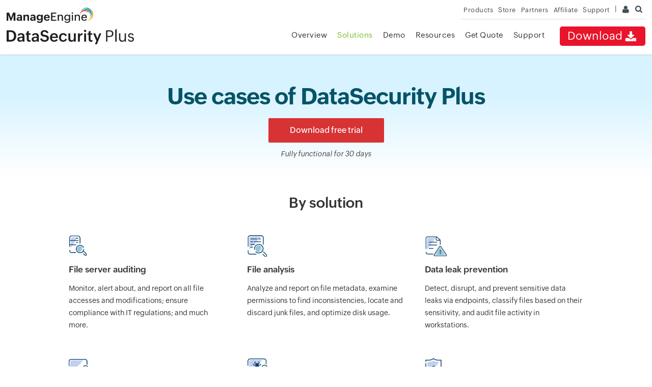

--- FILE ---
content_type: text/html
request_url: https://www.manageengine.com/ca/data-security/solutions.html?source=fileserverauditing
body_size: 9230
content:
<!doctype html>
<html lang="en">
<head>
<meta charset="utf-8">





<title>Solutions offered by ManageEngine DataSecurity Plus</title>
<meta name="description" content="Check out the capabilities of the data visibility and security solution">
<meta name="keywords" content="data security solutions, solutions, data security features, features">
<link rel="canonical" href="https://www.manageengine.com/data-security/solutions.html">

<link rel="preload" href="https://www.manageengine.com/ca/css/me-new-v1.css?v2" as="style">
<link rel="preload" href="https://www.manageengine.com/ca/data-security/style/dsp-custom.css" as="style">
<link rel="preload" href="https://www.manageengine.com/ca/js/ipcallback-new.js" as="script">

<!-- Open Graph Tags -->
<meta property="og:title" content="Data visibility and security solution by ManageEngine DataSecurity Plus">
<meta property="og:description" content="Data visibility and security solution by ManageEngine DataSecurity Plus!">
<meta property="og:type" content="website">
<meta property="og:url" content="https://www.manageengine.com/ca/data-security/">
<meta property="og:image" content="https://www.manageengine.com/ca/data-security/images/logo.png">
<meta property="og:site_name" content="ManageEngine DataSecurity Plus">
<!-- End Open Graph Tags -->
<!-- Twitter Cards -->
<meta name="twitter:card" content="summary_large_image">
<meta name="twitter:site" content="@ME_ADSolutions">
<meta name="twitter:title" content="Data visibility and security solution by ManageEngine DataSecurity Plus">
<meta name="twitter:description" content="Data visibility and security solution by ManageEngine DataSecurity Plus!">
<meta name="twitter:image:src" content="https://www.manageengine.com/ca/data-security/images/logo.png">
<meta name="twitter:domain" content="datasecurityplus.com">
<!-- End Twitter Cards -->
<!-- Google+ Tags -->
<meta itemprop="name" content="Data visibility and security solution by ManageEngine DataSecurity Plus">
<meta itemprop="description" content="Data visibility and security solution by ManageEngine DataSecurity Plus!">
<meta itemprop="image" content="https://www.manageengine.com/ca/images/manageengine-logo.png">
<!-- End Google+ Tags -->
<meta Content-Type: text/html; charset=UTF-8>
<meta name="viewport" content="width=device-width, initial-scale=1">
<meta http-equiv="X-UA-Compatible" content="IE=edge,chrome=1">
<meta name="author" content="ManageEngine, communications@manageengine.com">
<meta name="distribution" content="Global">
<meta name="HandheldFriendly" content="True">
<meta name="MobileOptimized" content="320">
<meta name="apple-touch-fullscreen" content="yes"> 
<meta name="apple-mobile-web-app-capable" content="yes">
<link rel="icon" href="https://cdn.manageengine.com/favicon.ico">
<link rel="shortcut icon" href="https://cdn.manageengine.com/favicon.ico">
<link rel="dns-prefetch" href="https://www.manageengine.com/ca/">
<link rel="apple-touch-icon-precomposed" sizes="144x144" href="https://cdn.manageengine.com/images/v1/apple-touch-icon-144-precomposed.png">
<link rel="apple-touch-icon-precomposed" sizes="114x114" href="https://cdn.manageengine.com/images/v1/apple-touch-icon-114-precomposed.png">
<link rel="apple-touch-icon-precomposed" sizes="72x72" href="https://cdn.manageengine.com/images/v1/apple-touch-icon-72-precomposed.png">
<link rel="apple-touch-icon-precomposed" href="https://cdn.manageengine.com/images/v1/apple-touch-icon-57-precomposed.png">
<!--[if lt IE 9]><script src="https://cdn.manageengine.com/ca/js/html5shiv.js"></script><![endif]-->
<link rel=preconnect href="https://fonts.zohowebstatic.com/">
<link rel=preconnect href="https://fonts.zohostatic.com/">
<style>
@font-face {font-family: 'ZohoPuvi';src: url('https://fonts.zohowebstatic.com/zohopuvi/3.5/zoho_puvi_regular.woff2') format('woff2'), url('https://fonts.zohowebstatic.com/zohopuvi/3.5/zoho_puvi_regular.woff') format('woff'), url('https://fonts.zohowebstatic.com/zohopuvi/3.5/zoho_puvi_regular.ttf') format('truetype');font-style: normal;font-weight: 300;font-display: swap;}
@font-face {font-family: 'ZohoPuvi';src: url('https://fonts.zohowebstatic.com/zohopuvi/3.5/zoho_puvi_medium.woff2') format('woff2'), /* Modern Browsers */ url('https://fonts.zohowebstatic.com/zohopuvi/3.5/zoho_puvi_medium.woff') format('woff'), url('https://fonts.zohowebstatic.com/zohopuvi/3.5/zoho_puvi_medium.ttf') format('truetype');font-style: normal;font-weight: 400;font-display: swap;}
@font-face {font-family: 'ZohoPuvi';src: url('https://fonts.zohowebstatic.com/zohopuvi/3.5/zoho_puvi_extrabold.woff2') format('woff2'), /* Modern Browsers */ url('https://fonts.zohowebstatic.com/zohopuvi/3.5/zoho_puvi_extrabold.woff') format('woff'), url('https://fonts.zohowebstatic.com/zohopuvi/3.5/zoho_puvi_extrabold.ttf') format('truetype');font-style: normal;font-weight: 700;font-display: swap;}
body{font-family: ZohoPuvi, sans-serif;}
</style>	
<link rel="preload" as="style" href="https://cdn.manageengine.com/css/me-new-v1.css?v2">
<link rel="stylesheet" type="text/css" href="https://cdn.manageengine.com/css/me-new-v1.css?v2">
<script type="text/javascript" src="https://www.manageengine.com/ca/js/ipcallback-new.js"></script>
<link rel="stylesheet" type="text/css" href="https://www.manageengine.com/ca/data-security/style/dsp-custom.css">
<style>
    .as-full, .pageTabSec ul.pageTab li, .pageTabSec .pageTabView ul li a{font-family: 'ZohoPuvi';}
    .as-full div,.as-full a,.as-full ul,.as-full li,.as-full input,.as-full select,.as-full p,.as-full h1,.as-full h2,.as-full span{font-family: 'ZohoPuvi';}
    .as-full h1{font-weight: 600;}
    .as-full h2, .as-full h3, .as-full h4, .as-full h5, .as-full h6{font-weight: 500;}
    .tabs .ml20p {margin-left: 15%;}
    .tab-content{width: 100%;}
    .solu-pg{width:100%}
        .how .how-ban h1{font-weight: 600;    padding-bottom: 20px;}
    .foot-sec-3{display:none;}.solu-pg{width:100%}
    .solu-pg h2{font-size:28px;font-weight:500;text-align:center;margin-bottom:30px;line-height:24px}
    .solu-pg ul{display:table;margin:0 auto;width:75%}
    .solu-pg ul li{width:33.3333%;float:left}
    .solu-pg ul li div{    padding: 0px 25px;
        position: relative;
        transition: all 0.5s ease;}
    .solu-pg ul li div:hover{ transition: all 0.5s ease;}
    .solu-pg ul li:nth-child(1) div:hover span{background-position: 4px -198px;}
    .solu-pg ul li div a{position:absolute;top:0;bottom:0;left:0;right:0;color:transparent;cursor:pointer;z-index:2}
        .solu-pg ul li div:hover span{    box-shadow: 0 23px 29px -28px #253a46;transition: all 0.5s ease;opacity: 1;}
    .solu-pg ul li h4{font-size:17px;font-weight:600;margin:18px 0 0;text-align:center}
    .solu-pg ul li p{font-size:15px;line-height:24px;margin-bottom:0;margin-top:10px}
    .solu-pg ul li span{transition: all 0.2s ease;width:200px;height:200px;
        border-radius: 0px 0px 50% 50%;position:relative;background:url(images/solution-sprite-19.png) no-repeat;background-size:600px;background-position:4px 0px;margin:0 auto;display:table}
    .solu-pg ul li:nth-child(2) span{background-position:-201px 0px}
    .solu-pg ul li:nth-child(2) div:hover span{background-position:-201px -198px}
    .solu-pg ul li:nth-child(3) span{background-position: -401px 7px;}
    .solu-pg ul li:nth-child(3) div:hover span{background-position:-401px -198px;}
        .feature-list ul li div h4{font-size: 17px;}
    .solu-bx h2{font-size:28px;line-height:28px;text-align:center;font-weight:500;color:#333}
    .solu-bx .feature-list ul li div span{background:url(images/solution-sprite-19.png) no-repeat;width:65px;height:42px;background-position:-16px -375px;display:inline-block;background-size:515px}
    .bg-blu{background:#f6fdff;padding:60px 0 70px;    margin-bottom: 40px;}
    .feature-list ul li div{padding:20px 20px 15px;height:240px;}
    .feature-list ul li div:hover{box-shadow:0 4px 22px -16px #253a46}
    div#com {padding-bottom: 0px;}
    #ind .feature-list ul li div:hover{cursor: default;}
    #ind .feature-list ul li div{height:250px}
    .solu-bx .feature-list ul li div span.sic1{background-position:-15px -375px}
    .solu-bx .feature-list ul li div span.sic2{background-position:-83px -374px}
    .solu-bx .feature-list ul li div span.sic3{background-position:-148px -374px}
    .solu-bx .feature-list ul li div span.sic4{background-position:-228px -373px}
    .solu-bx .feature-list ul li div span.sic5{background-position:-313px -374px}
    .solu-bx .feature-list ul li div span.sic12{background-position:-10px -428px;background-size:494px}
    .solu-bx .feature-list ul li div span.sic13{background-position:-79px -447px}
    .solu-bx .feature-list ul li div span.sic14{background-position:-125px -372px;background-size:432px;width:55px}
    .solu-bx .feature-list ul li div span.sic15{background-position:-222px -447px}
    .solu-bx .feature-list ul li div span.sic16{background-position:-229px -330px;background-size:385px}
    .solu-bx .feature-list ul li div span.sic17{background-position:-394px -446px}
    .solu-bx .feature-list ul li div span.sic6{background-position:-13px -517px;width:59px}
    .solu-bx .feature-list ul li div span.sic7{background-position:-74px -517px}
    .solu-bx .feature-list ul li div span.sic8{background-position:-139px -491px;background-size:490px}
    .solu-bx .feature-list ul li div span.sic9{background-position:-228px -516px}
    .solu-bx .feature-list ul li div span.sic10{background-position:-310px -516px}
    .solu-bx .feature-list ul li div span.sic11{background-position:-395px -517px}
    .solu-ql{position:fixed;padding:0;transition:all .5s ease;transform:translateY(-90px);top:0}
    .solu-ql.act{position:fixed;z-index:9;top:50px;background:#fff;transition:all .2s ease;transform:translateY(0px);left:0}
    .solu-ql ul{display:table;margin:0 auto;width:60%;box-shadow:0 7px 16px -14px #253a4673;border:1px solid #f1f1f1;padding:12px 10px}
    .solu-ql ul li{float:left;width:33.3333%}
    .solu-ql ul li a{display:block;padding:10px 10px 10px 80px;color:#949494;font-size:18px}
    .solu-ql ul li a.act{color:#186275;font-weight:500}
    .solu-ql ul li a:before{content:'';position:absolute;background:url(images/solution-sprite-19.png) no-repeat;width:47px;height:47px;background-position:-251px -236px;background-size:515px;margin:-9px 0 0 -65px;transition: all 0.5s ease;}
    .solu-ql ul li:nth-child(1) a:before{background-position:0px -639px}
    .solu-ql ul li:nth-child(2) a:before{background-position:-54px -639px}
    .solu-ql ul li:nth-child(3) a:before{background-position:-107px -639px}
    
    .solu-ql ul li:nth-child(1) a.act:before{background-position:0px -587px}
    .solu-ql ul li:nth-child(2) a.act:before{background-position:-54px -587px}
    .solu-ql ul li:nth-child(3) a.act:before{background-position:-107px -588px}
    .how .how-ban a{    transition: all .5s ease;
        color: #fff;
        border-radius: 2px;
        background: #d73335;
        border: none;
        padding: 12px 42px;
        cursor: pointer;
        display: inline-block;
        font-size: 16px;
        font-weight: 400;}
    .how-ban i {
        position: relative;
        top: 10px;
    }
    .feature-list ul li div a.readmore {
        margin: 0;
        font-weight: 400;
        color: #137189 !important;
        position: relative;
        top: -10px;
    }
    a.readmore:before {
        content: '';
        height: 30px;
        width: 30px;
        background: url(images/solution-sprite-19.png);
        background-size: 444px;
        background-position: -145px -514px;
        position: absolute;
        right: -34px;
    }
    .readmore{display:none}
    .feature-list ul li div:hover .readmore{
    display:inline-block;
    }
    .how .how-ban a:hover{    background: #bb0507;
        box-shadow: 0 14px 8px -9px rgba(0,0,0,0.58);    transition: all .5s ease;}
    @media screen and (max-width: 992px) {
    .solu-pg,.solu-ql ul{display:none}
    }
    @media screen and (max-width: 767px) {
    .solu-ql ul li a:before{display:none}
    .solu-ql ul li a{padding:0 5px;text-align:center}
    .feature-list ul li{width:100%}
    .feature-list ul li div{height:auto}
    .solu-bx .feature-list ul li div span{width:50px}
    #ind .feature-list ul li div {height: auto;}
    .how .how-ban h1{font-size: 32px !important;line-height: 37px !important;}
    .banner { padding: 60px 0 20px;}
    }
    </style>

</head>
<style>
.heading-menu{display:none;}
div#scroll{display:none;}
.sec-pTB.bg-l-grey.mbH{display:none;}
</style>
<body>
<div class="pop-box" id="disableDiv">&nbsp;</div>
<div class="pop-container" id="PopupContainer">&nbsp;</div>
<!-- Support fixed Tab -->
<div class="fixed_bar_scontainer" id="sfixed1" onmouseover="changeSupportMenu('fsmenu')" onmouseout="changeSupportMenu('fhmenu')"><a href="https://www.manageengine.com/ca/data-security/support.html" target="_blank">&nbsp;</a></div>
<!-- End -->

<header>
  <div id="commonHeader">
    <div id="header-topsec">&nbsp;</div>
    <div class="" id="MEmobPanel">
      <div id="MEdropPanel">&nbsp;</div>
    </div>
    <div id="header-mainsec">
      <div class="headerinner">
        <div class="clearfix head-container">
          <div class="fl prdLogo"> <a class="faplogosvg" href="https://www.manageengine.com/ca/data-security/"><img title="Data visibility and security solution - ManageEngine DataSecurity Plus" alt="Data visibility and security solution - ManageEngine DataSecurity Plus" src="https://www.manageengine.com/ca/images/logo/datasecurityplus.svg"/></a> </div>
          <div class="fr">
            <nav>
               <div class="nav-dwn fr"><a href="https://www.manageengine.com/ca/data-security/download.html?topMenu" title="Download ManageEngine DataSecurity Plus">Download<span class="s-icon icon-s-download">&nbsp;</span></a></div>
              <div class="fr pr">
                <ul class="nav header-nav productmenu clearfix">
                   <li id="over" class="selecteddiv"><a href="https://www.manageengine.com/ca/data-security/index.html?topMenu" title="Overview">Overview</a></li>
                   <li id="lnk"><a href="https://www.manageengine.com/ca/data-security/email-download-link.html?topMenu" title="Email Download Link">Email Download Link</a></li>
					<li id="fea">
						<a href="https://www.manageengine.com/ca/data-security/solutions.html?topMenu" title="Solutions">Solutions</a>
						<div class="mc menu-over">
							<ul>
								<li><a href="https://www.manageengine.com/ca/data-security/file-audit/file-server-auditing.html?topMenu" title="File server auditing"><h4>File server auditing</h4></a></li>
								<li><a href="https://www.manageengine.com/ca/data-security/file-analysis/file-analysis-software.html?topMenu" title="File analysis"><h4>File analysis</h4></a></li>
				                <li><a href="https://www.manageengine.com/ca/data-security/risk-analysis/data-risk-assessment.html?topMenu" title="Data risk assessment"><h4>Data risk assessment</h4></a></li>
								<li><a href="https://www.manageengine.com/ca/data-security/dlp/data-leak-prevention-software.html?topMenu" title="Data leak prevention"><h4>Data leak prevention</h4></a></li>
								<li><a href="https://www.manageengine.com/ca/data-security/file-audit/best-ransomware-detection-software.html?topMenu" title="Ransomware response"><h4>Ransomware response</h4></a></li>
                               <li><a href="https://www.manageengine.com/ca/data-security/cloud-security/cloud-protection.html?topMenu" title="Cloud Protection"><h4>Cloud Protection</h4></a></li>
							</ul>
						</div>
					</li>
					<li id="demo"><a href="https://www.manageengine.com/ca/data-security/demo-form.html?topMenu" title="Demo">Demo</a></li>
					<li id="doc">
						<a href="https://www.manageengine.com/ca/data-security/resources.html?topMenu" title="Resources">Resources</a>
						<div class="mc menu-reso">
							<div class="drop-menu"><div class="drop-menu-main"><ul><li><h3>Product documents</h3></li><li><a href="https://www.manageengine.com/ca/data-security/resources.html?tab=productoverview"><h4>Product briefs</h4></a></li><li><a href="https://www.manageengine.com/ca/data-security/resources.html?tab=helpdocuments"><h4>User guides</h4></a></li><li><a href="https://www.manageengine.com/ca/data-security/resources.html?tab=howto"><h4>How-tos</h4></a></li><li><a href="https://www.manageengine.com/ca/data-security/resources.html?tab=videos"><h4>Videos</h4></a></li></ul><ul><li><h3>Industry insights</h3></li><li><a href="https://www.manageengine.com/ca/data-security/resources.html?tab=casestudies"><h4>Case studies</h4></a></li><li><a href="https://www.manageengine.com/ca/data-security/resources.html?tab=webinars"><h4>Webinars</h4></a></li><li><a href="https://www.manageengine.com/ca/data-security/resources.html?tab=blogs"><h4>Blogs</h4></a></li></ul><ul><li><h3>Knowledge base</h3></li><li><a href="https://www.manageengine.com/ca/data-security/resources.html?tab=ebook"><h4>Ebooks</h4></a></li><li><a href="https://www.manageengine.com/ca/data-security/resources.html?tab=infographics"><h4>Infographics</h4></a></li><li><a href="https://www.manageengine.com/ca/data-security/resources.html?tab=checklist"><h4>Checklists</h4></a></li><li><a href="https://www.manageengine.com/ca/data-security/resources.html?tab=bestpractices"><h4>Security best practices</h4></a></li><li><a href="https://www.manageengine.com/ca/data-security/resources.html?tab=datasecuritybasics"><h4>Data security basics</h4></a></li></ul></div><div class="drop-menu-foot"><a href="https://www.manageengine.com/ca/data-security/resources.html?topMenu">All resources</a></div></div>
						</div>
					</li>
					<li id="quote"><a href="https://www.manageengine.com/ca/data-security/get-quote.html?topMenu" title="Get Quote">Get Quote</a></li>
					<li id="sup"><a href="https://www.manageengine.com/ca/data-security/support.html?topMenu" title="Support">Support</a></li>
                </ul>
              </div>
            </nav>
          </div>
          <div class="menuIcon menu2ResBlk" id="MEmobile"><span class="s-icon icon-s-menu">&nbsp;</span></div>
		  <div class="lnkTab fr lnkDldMar"><a href="https://www.manageengine.com/ca/data-security/email-download-link.html"><span class="te-m-h">Email Download Link</span> <img src="https://www.manageengine.com/ca/mobile/images/email-download-top.png"></a></div>
        </div>
      </div>
    </div>
  </div>
</header>
<section>
  <!--    Banner starts--> <!--starts-->
<div class="as-full banner how">
<div class="as-container">
<div class="how-ban">
<h1>Use cases of DataSecurity Plus</h1>
<a href="https://www.manageengine.com/ca/data-security/download.html?source=solutions">Download free trial</a>             <br />
<i>Fully functional for 30 days</i></div>
</div>
</div>
<!--end--> <!--    Banner ends--> <!--access section--> <!--<div class="as-full solu-pg">
    <div class="as-container">
    <ul>
        <li>
        <div><a href="#sol">&nbsp;</a>                         <span class="csi">&nbsp;</span>
        <h4>Solution</h4>
        </div>
        </li>
        <li>
        <div><a href="#ind">&nbsp;</a>                         <span class="csi">&nbsp;</span>
        <h4>Industry</h4>
        </div>
        </li>
        <li>
        <div><a href="#com">&nbsp;</a>                         <span class="csi">&nbsp;</span>
        <h4>Regulation</h4>
        </div>
        </li>
    </ul>
    </div>
    </div>--> <!--access section ends--> <!--access section-->
<div class="as-full solu-ql">
<div class="as-container">
<ul>
    <li><a href="#sol" class="act">Solution</a></li>
    <li><a href="#ind">Industry</a></li>
    <li><a href="#com">Regulation</a></li>
</ul>
</div>
</div>
<!--access section ends--> <!--solution section-->
<div class="as-full solu-bx" id="sol">
<div class="as-container">
<h2>By solution</h2>
<div class="feature-list">
<ul>
    <li>
    <div><a href="https://www.manageengine.com/ca/data-security/file-audit/file-server-auditing.html?source=solutions">&nbsp;</a>                         <span class="sic1">&nbsp;</span>
    <h4>File server auditing</h4>
    <p>Monitor, alert about, and report on all file accesses and modifications; ensure compliance                             with IT regulations; and much more.</p>
    <a class="readmore" href="https://www.manageengine.com/ca/data-security/file-audit/file-server-auditing.html?source=solutions">Learn more</a></div>
    </li>
    <li>
    <div><a href="https://www.manageengine.com/ca/data-security/file-analysis/file-analysis-software.html?source=solutions">&nbsp;</a>                         <span class="sic2">&nbsp;</span>
    <h4>File analysis</h4>
    <p>Analyze and report on file metadata, examine permissions to find inconsistencies, locate and                             discard junk files, and optimize disk usage.</p>
    <a class="readmore" href="https://www.manageengine.com/ca/data-security/file-analysis/file-analysis-software.html?source=solutions">Learn more</a></div>
    </li>
    <li>
    <div><a href="https://www.manageengine.com/ca/data-security/dlp/data-leak-prevention-software.html?source=solutions">&nbsp;</a>                         <span class="sic3">&nbsp;</span>
    <h4>Data leak prevention</h4>
    <p>Detect, disrupt, and prevent sensitive data leaks via endpoints, classify files based on                             their sensitivity, and audit file activity in workstations.</p>
    <a class="readmore" href="https://www.manageengine.com/ca/data-security/dlp/data-leak-prevention-software.html?source=solutions">Learn more</a></div>
    </li>
    <li>
    <div><a href="https://www.manageengine.com/ca/data-security/risk-analysis/data-risk-assessment.html?source=solutions">&nbsp;</a>                         <span class="sic4">&nbsp;</span>
    <h4>Data risk assessment</h4>
    <p>Locate and&nbsp;automatically&nbsp;classify sensitive&nbsp;files, analyze&nbsp;their level of                             vulnerability, and ensure&nbsp;they are sufficiently secured.</p>
    <a class="readmore" href="https://www.manageengine.com/ca/data-security/risk-analysis/data-risk-assessment.html?source=solutions">Learn more</a></div>
    </li>
    <li>
    <div><a href="https://www.manageengine.com/ca/data-security/file-audit/best-ransomware-detection-software.html?source=solutions">&nbsp;</a>                         <span class="sic5">&nbsp;</span>
    <h4>Ransomware response</h4>
    <p>Leverage automated threat response mechanisms to detect and shut down ransomware attacks                             instantly.</p>
    <a class="readmore" href="https://www.manageengine.com/ca/data-security/file-audit/best-ransomware-detection-software.html?source=solutions">Learn more</a></div>
    </li>
    <li>
    <div><a href="https://www.manageengine.com/ca/data-security/cloud-security/cloud-protection.html?source=solutions">&nbsp;</a>                         <span class="sic6">&nbsp;</span>
    <h4>Cloud Protection</h4>
    <p>Inspect your organization's web traffic, track shadow app usage, and block access to unsafe and unproductive web content.</p>
    <a class="readmore" href="https://www.manageengine.com/ca/data-security/cloud-security/cloud-protection.html?source=solutions">Learn more</a></div>
    </li>
</ul>
</div>
</div>
</div>
<!--solution section ends--> <!--solution section-->
<div class="as-full solu-bx bg-blu" id="ind">
<div class="as-container">
<h2>By&nbsp;industry</h2>
<div class="feature-list">
<ul>
    <li>
    <div><a href="https://www.manageengine.com/ca/data-security/industry/healthcare.html" title="Healthcare">&nbsp;</a> 		<span class="sic12">&nbsp;</span>
    <h4>Healthcare</h4>
    <p>Locate files containing&nbsp;electronically protected health information (ePHI), verify                             access rights to these files, and ensure their security.</p>
    <a class="readmore" href="https://www.manageengine.com/ca/data-security/industry/healthcare.html">Learn more</a></div>
    </li>
    <li>
    <div><a href="https://www.manageengine.com/ca/data-security/industry/finance.html" title="Finance Industry">&nbsp;</a> <span class="sic13">&nbsp;</span>
    <h4>Finance</h4>
    <p>Strengthen file security and&nbsp;ensure the integrity of financial data with real-time                             alerts, incident response, and&nbsp;detailed reports for IT compliance.</p>
    <a class="readmore" href="https://www.manageengine.com/ca/data-security/industry/finance.html" title="Finance Industry">Learn more</a></div>
    </li>
    <li>
    <div><span class="sic14">&nbsp;</span>
    <h4>Technology</h4>
    <p>Closely monitor employee access to customer data and critical business information, and                             respond to security threats with alerts and scripts.</p>
    </div>
    </li>
    <li>
    <div><span class="sic15">&nbsp;</span>
    <h4>Education</h4>
    <p>Monitor the integrity of student records, detect and respond to internal and external                             attacks, maintain IT compliance, and more.</p>
    </div>
    </li>
    <li>
    <div><span class="sic16">&nbsp;</span>
    <h4>Government</h4>
    <p>Monitor file accesses, shut down attacks targeting personally identifiable information (PII),                             and provide detailed reports to auditors.</p>
    </div>
    </li>
    <li>
    <div><span class="sic17">&nbsp;</span>
    <h4>Media</h4>
    <p>Ensure that access to critical files is appropriately controlled, and detect potential                             threats to high-value data like prereleased content, client details, and more.</p>
    </div>
    </li>
    <!--<li>
                            <div>
                                <span class="sic18">&nbsp;</span>
                                <h4>Retail</h4>
                                <p>Track changes made to payment and customer information, ensure file integrity, and tackle ransomware attacks.</p>
                                
                            </div>
                        </li>-->             </ul>
    </div>
    </div>
    </div>
    <!--solution section ends--> <!--solution section-->
    <div class="as-full solu-bx" id="com">
    <div class="as-container">
    <h2>By&nbsp;regulation</h2>
    <div class="feature-list">
    <ul>
        <li>
        <div><a href="https://www.manageengine.com/ca/data-security/compliance/hipaa-compliance-tool.html?source=solutions">&nbsp;</a>                         <span class="sic6">&nbsp;</span>
        <h4>HIPAA compliance</h4>
        <p>Address&nbsp;HIPAA&nbsp;requirements&nbsp;concerning the identification, privacy, and                             security of&nbsp;electronically protected health information.</p>
        <a class="readmore" href="https://www.manageengine.com/ca/data-security/compliance/hipaa-compliance-tool.html?source=solutions">Learn more</a></div>
        </li>
        <li>
        <div><a href="https://www.manageengine.com/ca/data-security/compliance/pci-dss-compliance-tool.html?source=solutions">&nbsp;</a>                         <span class="sic7">&nbsp;</span>
        <h4>PCI DSS compliance</h4>
        <p>Locate, monitor access to, and ensure the security of cardholder data with PCI DSS compliance                             software.</p>
        <a class="readmore" href="https://www.manageengine.com/ca/data-security/compliance/pci-dss-compliance-tool.html?source=solutions">Learn more</a></div>
        </li>
        <li>
        <div><a href="https://www.manageengine.com/ca/data-security/compliance/gdpr-compliance-tool.html?source=solutions">&nbsp;</a>                         <span class="sic8">&nbsp;</span>
        <h4>GDPR compliance</h4>
        <p>Locate, analyze, and track the use of&nbsp;personal&nbsp;data governed by the General Data                             Protection Regulation (GDPR).</p>
        <a class="readmore" href="https://www.manageengine.com/ca/data-security/compliance/gdpr-compliance-tool.html?source=solutions">Learn more</a></div>
        </li>
        <li>
        <div><a href="https://www.manageengine.com/ca/data-security/compliance/sox-compliance-tool.html?source=solutions">&nbsp;</a>                         <span class="sic9">&nbsp;</span>
        <h4>SOX compliance</h4>
        <p>Continuously monitor, report on, and alert on critical file accesses and permissions to                             achieve SOX compliance.</p>
        <a class="readmore" href="https://www.manageengine.com/ca/data-security/compliance/sox-compliance-tool.html?source=solutions">Learn more</a></div>
        </li>
        <li>
        <div><a href="https://www.manageengine.com/ca/data-security/compliance/fisma-compliance-tool.html?source=solutions">&nbsp;</a>                         <span class="sic10">&nbsp;</span>
        <h4>FISMA compliance</h4>
        <p>Audit file accesses, analyze file storage and permissions, detect and respond to potential                             threats, and more to meet FISMA's requirements.</p>
        <a class="readmore" href="https://www.manageengine.com/ca/data-security/compliance/fisma-compliance-tool.html?source=solutions">Learn more</a></div>
        </li>
        <li>
        <div><a href="https://www.manageengine.com/ca/data-security/compliance/glba-compliance-tool.html?source=solutions">&nbsp;</a>                         <span class="sic11">&nbsp;</span>
        <h4>GLBA compliance</h4>
        <p>Review successful and failed file accesses, analyze permissions, and more with the GLBA                             compliance reporting tool.</p>
        <a class="readmore" href="https://www.manageengine.com/ca/data-security/compliance/glba-compliance-tool.html?source=solutions">Learn more</a></div>
        </li>
    </ul>
    </div>
    </div>
    </div>
    <!--solution section ends--> <input type="hidden" id="source" />
<div class="as-full foot-sec-3">
                <div class="as-container">
                    <div class="foot-install" id="done">
                        <div class="foot-inst-lhs">
                            <div class="foot-inst-lhs-sys">&nbsp;</div>
                        </div>
                        <div class="foot-inst-rhs">
                            <h2 class="shide2">Get <b>DataSecurity Plus</b> easily installed, configured <br>
                                and running within minutes.</h2>
                    <h2 class="no-msg"><b>Thanks! </b><br>
                                One of our solution experts will get in touch with you shortly.</h2>
                            <div class="tc mT40 dwn_btn">
                            <a href="https://www.manageengine.com/ca/data-security/download.html?source=fim" class="btn-try-now dwn-btn-desk">Download Now</a>
							<a href="https://www.manageengine.com/ca/data-security/email-download-link.html?source=mobfootfim" class="btn-try-now dwn-btn-mob">Download Now</a>
                            </div>

                            <!--<a href="https://www.manageengine.com/ca/data-security/download.html?source=filechngmon">Download Now</a>-->
                        </div>
                    </div>
                </div>
            </div>
    <!--    solution section ends-->
<!--    footer links-->
   <div class="as-full footer-new">
            <!-- tab section start -->
    <div class="pageTabSec">
        <h2>A unified data visibility and security platform</h2>
        <div>
            <ul class="pageTab">
                <li class="active" data-target="#solution">Solutions</li>
                <li data-target="#regComp">Regulatory compliance</li>
                <li data-target="#res">Resources</li>
                <li data-target="#quicklinks">Quick links</li>
                <li data-target="#relProd">Related products</li>
            </ul>
            <div class="pageTabContent">
                 <!-- solution tab content start -->
                <div id="solution" class="pageTabView solutions-tab clearfix active">
                    <ul>
                        <li> <a
                                href="https://www.manageengine.com/ca/data-security/file-audit/file-access-auditing-software.html?source=fim">File/folder
                                access auditing</a> </li>
                        <li> <a
                                href="https://www.manageengine.com/ca/data-security/file-audit/file-change-monitoring-software.html?source=fim">File
                                change monitoring</a> </li>
                        <li> <a
                                href="https://www.manageengine.com/ca/data-security/file-audit/ransomware-detection-tool.html?source=fim">Ransomware
                                response</a> </li>
						<li> <a href="https://www.manageengine.com/ca/data-security/cloud-security/cloud-protection.html?source=fim">Cloud Protection</a></li>
                    </ul>
                    <ul>
                        <li> <a
                                href="https://www.manageengine.com/ca/data-security/file-audit/file-integrity-monitoring-solution.html?source=fim">File
                                integrity monitoring</a> </li>
                        <li> <a href="https://www.manageengine.com/ca/data-security/data-storage/disk-space-analyzer.html?source=fim">Disk
                                usage analysis</a> </li>
                        <li> <a
                                href="https://www.manageengine.com/ca/data-security/file-analysis/security-permission-analyzer.html?source=fim">Permission
                                analysis</a> </li>
                    </ul>
                    <ul>
                        <li> <a
                                href="https://www.manageengine.com/ca/data-security/file-analysis/file-analysis-software.html?source=fim">File
                                analysis</a> </li>
                        <li> <a
                                href="https://www.manageengine.com/ca/data-security/data-discovery/data-discovery-tool.html?source=fim">Data
                                discovery</a> </li>
                        <li> <a href="https://www.manageengine.com/ca/data-security/dlp/audit-file-copy.html?source=fim">File copy
                                monitoring</a> </li>
                    </ul>
                    <ul>
                        <li> <a
                                href="https://www.manageengine.com/ca/data-security/dlp/data-leak-prevention-software.html?source=fim">Data
                                leak prevention</a> </li>
                        <li> <a href="https://www.manageengine.com/ca/data-security/dlp/usb-monitoring-tool.html?source=fim">USB
                                monitoring</a> </li>
                        <li> <a href="https://www.manageengine.com/ca/data-security/compliance/compliance-software.html?source=fim">Compliance
                                auditing</a> </li>
                    </ul>
                </div>
                <!-- solution tab content end -->
                <div id="regComp" class="pageTabView">
                    <ul>
                        <li> <a
                                href="https://www.manageengine.com/ca/data-security/compliance/gdpr-compliance-tool.html?source=fim">GDPR</a> 
                        </li>
                        <li> <a
                                href="https://www.manageengine.com/ca/data-security/compliance/hipaa-compliance-tool.html?source=fim">HIPAA</a> 
                        </li>
                        <li> <a
                                href="https://www.manageengine.com/ca/data-security/compliance/sox-compliance-tool.html?source=fim">SOX</a> 
                        </li>
                    </ul>
                    <ul>
                        <li> <a
                                href="https://www.manageengine.com/ca/data-security/compliance/fisma-compliance-tool.html?source=fim">FISMA</a> 
                        </li>
                        <li> <a
                                href="https://www.manageengine.com/ca/data-security/compliance/pci-dss-compliance-tool.html?source=fim">PCI-DSS</a> 
                        </li>
                        <li> <a
                                href="https://www.manageengine.com/ca/data-security/compliance/glba-compliance-tool.html?source=fim">GLBA</a> 
                        </li>
                    </ul>
					<ul>
                        <li> <a href="https://www.manageengine.com/ca/data-security/compliance/popia-compliance-tool.html?source=fim">POPIA</a></li>
                    </ul>
                </div>
				<div id="res" class="pageTabView">
					<ul>
						<li> <a title="Help documents"
							href="https://www.manageengine.com/ca/data-security/resources.html?tab=helpdocuments&amp;source=fim">Help
							documents</a> 
						</li>
						<li> <a title="Checklists"
							href="https://www.manageengine.com/ca/data-security/resources.html?tab=checklist&amp;source=fim">Checklists</a> 
						 </li>
						 <li> <a title="Webinars"
							href="https://www.manageengine.com/ca/data-security/resources.html?tab=webinars&amp;source=fim">Webinars</a> 
						</li>
						<li> <a title="Blogs"
							href="https://www.manageengine.com/ca/data-security/resources.html?tab=blogs&amp;source=fim">Blogs
							</a> 
						</li> 
					</ul>
					<ul>
						<li> <a title="Case Studies"
							href="https://www.manageengine.com/ca/data-security/resources.html?tab=casestudies&amp;source=fim">Case Studies</a> 
						</li>
						<li> <a title="Best practices"
							href="https://www.manageengine.com/ca/data-security/resources.html?tab=bestpractices&amp;source=fim">Best
							practices</a> 
						</li>
						<li> <a title="Infographics"
								href="https://www.manageengine.com/ca/data-security/resources.html?tab=infographics&amp;source=fim">Infographics</a> 
						</li>
						<li> <a title="Compliance"
							href="https://www.manageengine.com/ca/data-security/resources.html?tab=compliance&amp;source=fim">Compliance
						</a> 
						</li>
					</ul>
					<ul>
						<li> <a title="E-books"
							href="https://www.manageengine.com/ca/data-security/resources.html?tab=ebook&amp;source=fim">E-books</a> 
						</li>
						<li> <a title="How-tos"
							href="https://www.manageengine.com/ca/data-security/resources.html?tab=howto&amp;source=fim">How-tos</a> 
						</li>
						<li> <a title="Videos"
							href="https://www.manageengine.com/ca/data-security/resources.html?tab=videos&amp;source=fim">Videos</a> 
						</li>
					</ul>
				</div>
                <div id="quicklinks" class="pageTabView">
                    <ul>
                        <li> <a href="https://www.manageengine.com/ca/data-security/get-quote.html?source=fim">Get
                                quote</a> </li>
                        <li> <a
                                href="https://www.manageengine.com/ca/data-security/request-evaluation-license.html?source=fim">Extend
                                trial license</a> </li>
                        <li> <a href="https://www.manageengine.com/ca/data-security/demo-form.html?source=fim">Online
                                demo</a> </li>
                    </ul>
                    <ul>
                        <li> <a href="https://www.manageengine.com/ca/data-security/request-support.html?source=fim">Request
                                support</a> </li>
                        <li> <a href="https://www.manageengine.com/ca/data-security/pricing-details.html?source=fim">Pricing
                                details</a> </li>
						<li> <a href="https://www.manageengine.com/ca/data-security/compare-editions.html?source=fim">Compare editions</a> </li>
                    </ul>
					<ul>
                        <li> <a href="https://www.manageengine.com/ca/data-security/license-upgrade.html?source=fim">License upgrade</a> </li>
                    </ul>
                </div>
                <div id="relProd" class="pageTabView">
                    <ul>
                        <li> <a
                                href="https://www.manageengine.com/ca/products/ad-manager/index.html?source=dsp-related-products">Active
                                Directory Management & Reporting</a> </li>
                        <li> <a
                                href="https://www.manageengine.com/ca/products/active-directory-audit/index.html?source=dsp-related-products">Active
                                Directory Auditing</a> </li>
                        <li> <a
                                href="https://www.manageengine.com/ca/products/self-service-password/index.html?source=dsp-related-products">Identity security with MFA, SSO, and SSPR</a> </li>
                        <li> <a
                                href="https://www.manageengine.com/ca/products/exchange-reports/index.html?source=dsp-related-products">Exchange
                                Server Auditing & Reporting</a> </li>
						<li> <a title="Comprehensive threat mitigation &amp; SIEM (Log360)" href="https://www.manageengine.com/ca/log-management/index.html?src=dsp-related-products">Comprehensive threat mitigation &amp; SIEM (Log360)</a></li>
                    </ul>
                    <ul>
                        <li> <a
                                href="https://www.manageengine.com/ca/products/eventlog/index.html?source=dsp-related-products">Real-time
                                Log Analysis and Reporting Solution</a> </li>
                        <li> <a
                                href="https://www.manageengine.com/ca/ad-recovery-manager/index.html?source=dsp-related-products">Active
                                Directory Backup & Recovery Tool</a> </li>
                        <li> <a
                                href="https://www.manageengine.com/ca/sharepoint-management-reporting/index.html?source=dsp-related-products">SharePoint
                                Management and Auditing Solution</a> </li>
                    </ul>
                    <ul>
                        <li> <a
                                href="https://www.manageengine.com/ca/microsoft-365-management-reporting/?source=dsp-related-products">Microsoft 365 Management & Reporting Tool</a> </li>
                        <li> <a
                                href="https://www.manageengine.com/ca/active-directory-360/index.html?source=dsp-related-products">Integrated
                                Identity & Access Management (AD360)</a> </li>
                        <li> <a
                                href="https://www.manageengine.com/ca/products/free-windows-active-directory-tools/free-active-directory-tools-index.html?source=dsp-related-products">Active
                                Directory FREE Tools</a> </li>
                    </ul>
                </div>
            </div>
        </div>
    </div>
    <!-- tab section end -->
        </div>
		<!--    footer link ends-->
</section>
<section>
  <div class="heading-menu">
    <div class="container">
      <div class="menuhead">
        
		footer
      </div>
     
    </div>
  </div>
</section>
<section>
  <div id="scroll" class="sec-pTB">
    <div class="container">
      
	  footer1
    </div>
  </div>
</section>
<section>
  
  <div class="sec-pTB bg-l-grey mbH">
  <div class="container">
     <!-- <div class="h2 tac m0">A single pane of glass for complete Data visibility and security solution &amp; Reporting Software</div> -->
      footer2
</div>
    </div>
</section>
<section>
  <div class="btmBar mbH">
    <div id="btmBar">
      <div class="container clearfix">
       <ul class="clearfix">
           <li class="btm-dwn"><a title="Download DataSecurity Plus for Windows version" href="https://www.manageengine.com/ca/data-security/download.html?btmMenu">Download <span class="s-icon icon-s-download">&nbsp;</span></a></li>
          <li><a title="Live Demo" href="http://demo.datasecurityplus.com/?btmMenu" target="_blank"><span class="s-icon icon-s-demo">&nbsp;</span><br>
            Live Demo</a></li>
          <li><a title="Free Edition" href="https://www.manageengine.com/ca/data-security/download.html?btmMenu"><span class="s-icon icon-s-download">&nbsp;</span><br>
            Free Edition</a></li>
			<li><a title="Get Quote" href="https://www.manageengine.com/ca/data-security/get-quote.html?btmMenu"><span class="s-icon icon-s-quote">&nbsp;</span><br>
            Get Quote</a></li>
			<li><a title="Buy Now" href="https://store.manageengine.com/data-security/?btmMenu"><span class="s-icon icon-s-buynow">&nbsp;</span><br>
            Buy Now</a></li>
          
        </ul>
      </div>
    </div>
  </div>
</section>
 <footer id="meCommonFooterNew"></footer>
  		<div class="footer-stripe mbS tac">
			<h2>Real-time Windows <strong>Data visibility and security solution and analysis software</strong></h2>
			<a href="https://www.manageengine.com/ca/data-security/email-download-link.html?mobfoot">Free Trial</a> <a href="https://www.manageengine.com/ca/data-security/get-quote.html">Get Quote</a>
		</div>  
		<div class="foot-copy container">
		<div class="emailLnktxt"><a href="https://www.manageengine.com/ca/data-security/email-download-link.html">Email Download Link</a></div>
		 
		</div>
 
<script src="https://accounts.zoho.com/u/info" type="text/javascript"></script>
<script src="https://www.manageengine.com/ca/js/me-v1-header-a.js"></script>
<script src="https://www.manageengine.com/ca/js/me-new-v1.js"></script>
<script src="https://www.manageengine.com/ca/data-security/js/dsp-custom.js"></script>
<script src="https://www.manageengine.com/ca/data-security/js/prd-dsp.js"></script>
<script type="text/javascript">$(document).ready(function(){$("#storelnk").attr("href", "https://store.manageengine.com/data-security/");$("#forumlnk").attr("href", "https://forums.manageengine.com/");$("#blogslnk").attr("href", "https://blogs.manageengine.com/active-directory");$("#smaplnk").attr("href", "//www.manageengine.com/sitemap.html");$("#fbacklnk").attr("data-feedback", "49000007915534");});</script>
        <script>
$(document).ready(function() {
  $('a[href^="#"]').click(function() {
      var target = $(this.hash);
      if (target.length == 0) target = $('a[name="' + this.hash.substr(1) + '"]');
      if (target.length == 0) target = $('html');
      $('html, body').animate({ scrollTop: target.offset().top-150 }, 400);
      return false;
  });
});
$('#fea').addClass('menu-active');
        var stickyTop = $('#sol').offset().top - 300;
        var stickyTop1 = $('#ind').offset().top - 300;
        var stickyTop2 = $('#com').offset().top - 300;
        $(window).on( 'scroll', function(){
                if ($(window).scrollTop() >= stickyTop) {
                    $('.solu-ql ul li a').removeClass('act');
                    $('.solu-ql').addClass('act');
                    $('.solu-ql ul li:nth-child(1) a').addClass('act');
                } else {
                    $('.solu-ql').removeClass('act');
                    $('.solu-ql ul li:nth-child(1) a').removeClass('act');
                }
                if ($(window).scrollTop() >= stickyTop1) {
                    $('.solu-ql ul li a').removeClass('act');
                    $('.solu-ql ul li:nth-child(2) a').addClass('act');
                } else {
                    $('.solu-ql ul li:nth-child(2) a').removeClass('act');
                }
            if ($(window).scrollTop() >= stickyTop2) {
                    $('.solu-ql ul li a').removeClass('act');
                    $('.solu-ql ul li:nth-child(3) a').addClass('act');
                } else {
                    $('.solu-ql ul li:nth-child(3) a').removeClass('act');
                }
            });

$('#tab-content5 ul li a').each(function(){
        var source_url ="dsp-related-products";
        this.href = this.href.replace('solutions', source_url);
    });
    </script>
<!--script type="text/javascript" src="https://app.webanalyzerplus.com/js/za/za.js"></script-->
<!--script type="text/javascript"> 
za.data (["100001","wap"]);
za.action (["dwnBtn","click"]); 
za.init();
</script-->
<script type="text/javascript">
$(document).ready(function(){
  $(".nav li").mouseover(function(){
	$(this).children(".mc").fadeIn(200);
  });
$(".nav li").mouseleave(function(){
	$(this).children(".mc").fadeOut(100);
  });
});

</script>


</body>
</html>

--- FILE ---
content_type: text/css
request_url: https://www.manageengine.com/ca/data-security/style/dsp-custom.css
body_size: 19408
content:
 /*FOR SEM PAGES*/
.sem-22 .nav-dwn a{font-size:18px}
.sem-22 #topsec-rhs,.sem-22 #over,.sem-22 #fea,.sem-22 #doc,.sem-22 #sup{display:none}
.sem-22 .head-container nav{margin-top:0}
.sem-22 #header-topsec{height:40px}
#commonHeader.sem-22{min-height:60px}
/*.sem-22 .head-container{margin-top:-15px}*/
/*.sem-22 .headerinner .prdLogo{margin-top:12px}*/
/*.sem-22 .prdLogo{margin-top:15px}*/
.sem-22 .nav li{margin-left:22px!important}
.sem-22 .nav li#quote a:before{background-position:-86px -134px}
.sem-22 .nav a{position:relative}
.sem-22 .nav a:before{content:'';position:absolute;background:url(https://www.manageengine.com/active-directory-360/images/icon-set-1.png) no-repeat;width:24px;height:24px;background-size:400px;background-position:-55px -134px;left:-22px;top:-1px}
.msg1 p a{color: #138cd6;text-decoration: underline;}
@media screen and (max-width:1025px) {
/*    .sem-22 .head-container {margin-top: -8px;}*/
    .sem-22 #header-mainsec{top: 38px !important;height: 50px;}
}

body{margin:0}
.headerinner .lnkTab{display:none}
.as-full{margin:0;padding:0;padding:40px 0;font-family: 'ZohoPuvi';}
.as-full p,.as-full a,.as-full li,.as-full td,.as-full td,.as-full span,.as-full label{line-height:24px;font-size:14px;color:#333;font-family: 'ZohoPuvi';}
.as-full h1{margin:0;font-family: 'ZohoPuvi';font-weight:600;}
.as-full h2,.as-full h3,.as-full h4,.as-full h5,.as-full h6{margin:0;font-weight:600;}
.as-full ul{padding-left:0;margin:0}
.as-full li{list-style-type:none}
.as-full a{text-decoration:none;cursor:pointer;-webkit-transition:all .5s ease;-moz-transition:all .5s ease;-o-transition:all .5s ease;transition:all .5s ease}
.as-full a:hover{-webkit-transition:all .5s ease;-moz-transition:all .5s ease;-o-transition:all .5s ease;transition:all .5s ease}
.as-full div,.as-full a,.as-full ul,.as-full li,.as-full input,.as-full select,.as-full p,.as-full span{box-sizing:border-box;font-family: 'ZohoPuvi';}
.as-full div{box-sizing:border-box}
.as-full{width:100%;display:inline-block}
.bannerAdSec strong{font-weight: 500;}
.as-container{margin:0 auto;position:relative;max-width:1400px;padding:0 100px}
.as-container-1300{max-width:1300px}
.as-container-1250{max-width:1250px}
.as-container-1200{max-width:1200px}
.as-container-1100{max-width:1100px}
.as-container-1070{max-width:1070px}
.as-container-1050{max-width:1050px}
.as-container-1000{max-width:1000px}
.col-10{width:100%;float:left}
.col-90{width:90%;float:left}
.col-80{width:80%;float:left}
.col-75{width:75%;float:left}
.col-70{width:70%;float:left}
.col-60{width:60%;float:left}
.col-65{width:65%;float:left}
.col-50{width:50%;float:left}
.col-40{width:40%;float:left}
.col-35{width:35%;float:left}
.col-33{width:33.3333%;float:left}
.col-30{width:30%;float:left}
.col-25{width:25%;float:left}
.col-20{width:20%;float:left}
.col-10{width:10%;float:left}
.pad-100{padding:100px}
.pad-50{padding:50px}
.pad-40{padding:40px}
.pad-30{padding:30px}
.pad-20{padding:20px}
.pad-15{padding:15px}
.pad-10{padding:10px}
.pad-5{padding:5px}
.pad-top-100{padding-top:100px}
.pad-top-75{padding-top:75px}
.pad-top-50{padding-top:50px}
.pad-top-40{padding-top:40px}
.pad-top-25{padding-top:25px}
.pad-top-15{padding-top:15px}
.pad-top-10{padding-top:10px}
.pad-top-5{padding-top:5px}
.pad-rig-100{padding-right:100px}
.pad-rig-75{padding-right:75px}
.pad-rig-50{padding-right:50px}
.pad-rig-40{padding-right:40px}
.pad-rig-25{padding-right:25px}
.pad-rig-15{padding-right:15px}
.pad-rig-10{padding-right:10px}
.pad-rig-5{padding-right:5px}
.pad-bot-100{padding-bottom:100px}
.pad-bot-75{padding-bottom:75px}
.pad-bot-50{padding-bottom:50px}
.pad-bot-40{padding-bottom:40px}
.pad-bot-25{padding-bottom:25px}
.pad-bot-15{padding-bottom:15px}
.pad-bot-10{padding-bottom:10px}
.pad-bot-5{padding-bottom:5px}
.pad-lef-100{padding-left:100px}
.pad-lef-75{padding-left:75px}
.pad-lef-50{padding-left:50px}
.pad-lef-40{padding-left:40px}
.pad-lef-25{padding-left:25px}
.pad-lef-15{padding-left:15px}
.pad-lef-10{padding-left:10px}
.pad-lef-5{padding-left:5px}
#btmBar ul li a{font-family: 'ZohoPuvi';font-weight:400;line-height: 16px;}
#header-topsec{top:0}
nav ul.productmenu{margin-bottom:18px}
nav ul.productmenu > li{padding-bottom:8px}
.mc{background:#055367;padding:20px 30px;position:absolute;border-radius:3px;float:left;width:auto;transform: translateX(-30%);display:none;box-shadow:0 7px 23px -8px rgb(0 0 0 / .8);margin-top:8px}.mc li{text-align:left;list-style-type:none;margin-bottom:4px}.mc li a{padding:10px 0;display:block;text-align:left}.mc li a h4{color:#fff;font-size:14px;display:inline-block;font-weight:400;margin:0;line-height:1}.mc li a h4:after{content:"";display:block;background:#ed5667;width:0;height:2px;position:relative;top:8px;transition:all ease-in-out .5s}.mc li a:hover h4:after{width:100%}
.mc:before{content:'';position:absolute;left:34%;top:-10px;width:0;height:0;border-left:12px solid transparent;border-right:12px solid transparent;border-bottom:12px solid #005469;clear:both;z-index:99}

.mc.menu-over:before {left: 40%;}
.drop-menu-main{display:flex}
.drop-menu-main ul{min-width:173px}
.drop-menu-main ul li h3{font-size:13px;color:#9fe5ff;margin:0 0 15px 0;position:relative; }
.drop-menu-main ul li h3:after{content:'';position:absolute;background:linear-gradient(to right,#3f6a7c,#ffffff00);position:absolute;height:1px;bottom:-8px;left:0;right:0;margin:0 auto;width:100%}
.drop-menu-foot{border-top:1px solid #3f6a7c;text-align:center;margin-top:10px;padding-top:20px}
.drop-menu-foot a{background:#fff;color:#055367;font-weight:400;padding:5px 21px 5px 10px;display:inline-block;border-radius:3px;font-size:12px;position:relative}
.drop-menu-foot a:after{content:'';position:absolute;width:0;height:0;border-top:4px solid transparent;border-left:6px solid #055367;border-bottom:4px solid transparent;margin:auto;-webkit-transition:.3s;-o-transition:.3s;transition:.3s;display:inline-block;vertical-align:middle;margin:8px 0 0 6px}
.productmenu #doc .mc ul li:last-child {display: block;}

.faplogosvg img{height:auto;margin-top:10px;width:250px}
#lnk{display:none}
#commonHeader{min-height:75px}
.csi,.rel-lhs ul li:before,.collapse ul li:after,.book-case:before,.feat-icons,.noti-lhs-men-sit,.ppr-sprit,.s-solution ul li span,.wam-form ul li:nth-child(1) span,.bes-faq .collapse ul li:before{background-image:url(../images/dsp-sprite-icons.png);background-repeat:no-repeat}
.footer div{box-sizing:content-box}
#btmBar.fixed{}
.banner{background:#d6f3ff;background:-webkit-linear-gradient(to top,#fff,#d6f3ff 70%);background:linear-gradient(to top,#fff,#d6f3ff 70%);padding:60px 0 40px;position:relative;overflow:hidden;width:100%;float:left}
.ban-lhs{float:left;width:70%;padding-right:50px}
.ban-lhs h1{font-size:54px;line-height:65px;color:#055367;letter-spacing:-1px}
.ban-lhs h1 span{font-size:37px;font-weight:300;line-height:52px;letter-spacing:-1px;display:block;color:#055367;}
.ban-lhs h3{display:none}
.ban-lhs p{color:#333;width:100%;font-size:15px;font-weight:300;margin-top:15px;line-height:24px}
.tnkmsg{padding-top:20px;display:none}
.tnkmsg h5{font-size:24px;font-weight:600;line-height:36px}
.ban-lhs .tnkmsg p{font-size:24px;line-height:36px;margin:0;font-weight:300}
.tnkmsg p{font-size:24px;line-height:36px;margin:0;font-weight:300}
.ban-rhs{float:right;width:30%}
.banner-img-rhs{background-size:1000px;background-position:-10px -24px;width:320px;height:275px;float:left}
.wam-form{width:496px;margin:0;margin-top:20px}
.wam-form ul{margin:0;padding:0}
.wam-form ul li{list-style-type:none;float:left;background:#fff}
.wam-form ul li:nth-child(1){width:256px;border:1px solid #dedede;position:relative;border-right:0;border-radius:4px 0 0 4px}
.wam-form ul li:nth-child(1):before{content:'';position:absolute;width:304px;height:43px;box-shadow:-2px 0 6px 2px #daf6ffb8;z-index:0;top:-1px;left:-1px}
.errMsg,.errMsg2,.errMsg3,.errMsg4{display:none;font-size:12px;position:absolute;margin-top:-20px;margin-left:0;line-height:18px;color:red}
.wam-form ul li:nth-child(1) span{position:absolute;background-size:389px;width:23px;height:15px;padding-right:20px;margin:15px 0 0 10px;z-index:99;background-position:0 -272px}
.wam-form ul li:nth-child(1) span::after{content:'';width:1px;height:25px;position:absolute;background:#dedede;top:-6px;left:30px}
.wam-form ul li input{width:100%;height:42px;border:0;padding:0 10px;box-sizing:border-box;font-size: 15px;outline:none;color:#2b2b2b;background:none;}
.wam-form ul li:nth-child(1) input{/* font-size: 14px; */padding-left:50px;position:relative;border-radius:15px;}
.wam-form ul li:nth-child(1) input::placeholder{color:#889196}
.wam-form ul li:nth-child(2){width:48px;border-left:0;border-right:0;border-top:1px solid #dedede;border-bottom:1px solid #dedede}
.wam-form ul li:nth-child(2):before{content:"";position:absolute;width:0;height:0;border-left:4px solid transparent;border-right:4px solid transparent;border-top:4px solid #adadad;margin:22px 0 0 29px;z-index:0}
.selectedCountry{width:20px;height:36px;position:absolute;color:#6e6e6e;font-size: 15px;margin:10px 0 0 7px;}
.wam-form ul li select{width:100%;height:42px;border:0;padding:0 10px;box-sizing:border-box;border-radius:0;font-size:15px;outline:none;background:#fff;margin:0;background:none;z-index:9;position:relative;color:#6e6e6e;font-size:12px;opacity:0;-moz-appearance:none;-webkit-appearance:none;cursor:pointer}
.wam-form ul li:nth-child(3){border:0}
.wam-form ul li select.ukcountry_region{opacity:1;}
.wam-form ul li input[type="submit"]{background:#d22222;color:#fff;padding:0 30px;cursor:pointer;text-transform:capitalize;height:44px;border:0;outline:none;border-radius:0 4px 4px 0;transition:all .5s ease;font-weight:400;}
.wam-form ul li input[type="submit"]:hover{background:#c11818;transition:all .5s ease}
.wam-form ul li:nth-child(4){background:none;width:100%;margin-top:15px;border:0}
.dwn-priv{color:#353535;font-size:11px;margin-top:-8px;line-height:16px}
.dwn-priv a{font-size:11px;color:#353535;text-decoration:none}
.dwn-priv strong{font-weight: 600;}
#meGDPRMessage{line-height:17px;margin:0 0 13px;width:100%}
#meGDPRMessage label{font-size:11px;line-height:18px;color:#48555f}
.s-solution{width:100%}
.s-solution h2{font-size:26px;font-weight: 500;text-align:center;margin-bottom:30px;line-height:24px;}
.s-solution ul li{width:33.3333%;float:left}
.s-solution ul li div{padding:0 70px 0 25px;border-left:1.2px solid #ededed}
.s-solution ul li h4{font-size: 16px;font-weight: 500;margin:18px 0 0;padding-top:45px;}
.s-solution ul li p{font-size: 14px;line-height:24px;margin-bottom:0;margin-top:10px;}
.s-solution ul li span{background-size:418px;background-position:0 0;width:60px;height:50px;margin-bottom:0;position:absolute;margin-top:-19px}
.s-solution ul li:nth-child(2) span{width:56px;background-position:-63px 0}
.s-solution ul li:nth-child(3) span{background-position:-125px 0}
.collapse h4{margin-bottom:30px}
.ad-give{position:relative;overflow:hidden}
.collapse ul{border-bottom:0;border:0!important}
.collapse ul li{position:relative;overflow:hidden;background:#f8fcff;margin-bottom:20px;-webkit-transition:all .5s ease;-moz-transition:all .5s ease;-o-transition:all .5s ease;transition:all .5s ease;border:1px solid #cbdeeb;box-shadow:rgba(0,0,0,.07) 0 2px 5px;-webkit-box-shadow:rgba(0,0,0,.07) 0 2px 5px;-moz-box-shadow:rgba(0,0,0,.07) 0 2px 5px;-o-box-shadow:rgba(0,0,0,.07) 0 2px 5px;background:#fff}
.collapse ul li:hover{background:#f6fdff;-webkit-transition:all .5s ease;-moz-transition:all .5s ease;-o-transition:all .5s ease;transition:all .5s ease}
.collapse ul li .act{color:#333;font-weight:600}
.collapse ul li h5{display:block;padding:28px 20px 25px 100px;font-weight:500;color:#333;line-height:30px;position:relative;font-size:18px;cursor:pointer;z-index:1}
.collapse ul li:before{content:'';position:absolute;width:24px;height:24px;background:#e8edf0;right:24px;top:30px;border-radius:50px}
.act-whi{background:#f6fdff}
.collapse ul .act-whi:before{background:#5c91db}
.collapse ul .act-whi{background:#f6fdff}
.collapse ul li h5:before{content:'';position:absolute;width:12px;height:2px;background:#5c91db;right:30px;top:41px}
.collapse ul .act-whi h5:before{background:#fff}
.collapse ul li h5:after{content:'';position:absolute;width:2px;height:12px;background:#5c91db;right:35px;top:36px}
.act:after{display:none!important}
.collapse ul li p{margin:0 20px 10px 30px;display:none;font-size:15px;font-weight:300;color:#333;line-height:28px}
.collapse ul li p:last-child{margin:0 20px 25px 30px}
.collapse ul li p a{color:#3775cc}
.collapse ul li:after{content:'';position:absolute;left:34px;top:19px;width:45px;height:45px;background-size:470px;background-position:0 0;z-index:0}
.collapse ul li:nth-child(1):after{background-position:0 -245px}
.collapse ul li:nth-child(2):after{background-position:-57px -245px}
.collapse ul li:nth-child(3):after{background-position:-112px -250px;width:59px}
.collapse ul li:nth-child(4):after{background-position:-175px -245px}
.collapse ul li:nth-child(5):after{background-position:-190px 1px}
.as-full.tab-section{padding-bottom:0}
.tab-container{padding:60px 0 70px}
.sub-tab{margin:30px 0}
.tab-section h2{font-size: 26px;font-weight: 500;margin:0;color:#333;text-align:center;}
.tab-section h2 span{font-weight:400;display:block;padding-top:5px}
.en-tab{position:relative;display:inline-block;width:100%;margin-bottom:40px}
.security_tab{margin-bottom:0}
.security_tab .en-tab-lhs{float:left;width:50%}
.en-tab-lhs ul{padding-top:0;margin-right:-2px;border:0;margin-top:13px}
.en-tab-lhs ul li{margin-bottom:0}
.security_tab .en-tab-lhs ul li{position:relative}
.security_tab .en-tab-lhs ul li .tab_lhs,.security_tab .en-tab-lhs ul li .tablhs2{font-size:13px;font-weight:400;display:block;background:#fff;border-bottom:0!important;border:0;padding:15px 25px 12px;box-shadow:none;cursor:pointer;-webkit-transition:all .2s ease-in-out;-moz-transition:all .2s ease-in-out;-o-transition:all .2s ease-in-out;transition:all .2s ease-in-out}
.security_tab .en-tab-lhs ul li .tab_lhs:hover{background:#fff;border:0}
.tab_lhs img{width:100%;margin-top:15px;display:none}
.security_tab .en-tab-lhs ul li .lab-act2{color:#333;background:#fff;font-size:14px;border:0;border-left:4px solid #8ad6ff;box-shadow:0 0 20px #eaeaea}
.security_tab .en-tab-rhs{padding:0;float:left;width:50%;position:relative}
.en-img{-webkit-transition:opacity .5s ease-in-out;-moz-transition:opacity .5s ease-in-out;-o-transition:opacity .5s ease-in-out;transition:opacity .5s ease-in-out;padding-top:5px padding-left: 80px}
.sec-tab-rhs{padding-left:80px}
.security_tab .en-tab-rhs .en-img-act2{opacity:1;z-index:5}
.sec-tab-rhs h3{font-size:22px;font-weight:600}
.sec-tab-rhs p{font-size:16px;color:#333}
.sec-tab-rhs ul li{list-style-type:disc;padding-bottom:20px;font-size:14px}
.en-img img{width:100%;border:4px solid #fff;box-shadow:0 0 60px -5px rgba(185,185,185,0.8705882352941177);box-sizing:border-box}
.security_tab .en-tab-lhs ul li .tab_lhs.active{border-left:5px solid #269acd;background:#f3f8fa}
.en-tab-rhs .en-img{-webkit-transition:opacity .5s ease-in-out;-moz-transition:opacity .5s ease-in-out;-o-transition:opacity .5s ease-in-out;transition:opacity .5s ease-in-out;opacity:0;position:absolute}
.en-tab-rhs .en-img.tab-active,.en-tab-rhs .en-img.tab-active2{-webkit-transition:opacity .5s ease-in-out;-moz-transition:opacity .5s ease-in-out;-o-transition:opacity .5s ease-in-out;transition:opacity .5s ease-in-out;opacity:1;z-index:5;position:absolute;top:0}
.tab_point ul{border:0;margin:0;padding-left:60px}
.tab_point ul li{float:left;margin:0 5px}
.tab_point ul li span{padding:0!important;width:10px;height:10px;border-radius:50%}
.security_tab .tab_point ul li .tab_lhs,.security_tab .tab_point ul li .tabrhs2{background:#ccc;border:0}
.security_tab .tab_point ul li .tab_lhs.active,.security_tab .tab_point ul li .tab_lhs:hover,.security_tab .tab_point ul li .tabrhs2.active2,.security_tab .tab_point ul li .tabrhs2:hover{background:#269acd;border:0}
.tab_lhs h4,.tablhs2 h4{font-size: 16px;font-weight: 500;margin:0;}
.tab_lhs p,.tablhs2 p{color:#333;font-size: 14px;margin:0;padding-top:8px;font-weight: 300;}
.pager-btn .en-tab-lhs{width:100%}
.pager-btn{margin-top:65%}
.pager-btn .tab_point{display:flex;justify-content:center}
.tab-images{padding-top:65px}
.sub-tab h3{font-size: 18px;font-weight: 500;margin:0 0 25px;}
.tab2img{padding-left:0;padding-right:80px}
.tab2lhs h3,.tab2lhs ul{margin-left:20px}
.tabpoint2 ul{padding-left:0;padding-right:60px}
.security_tab .en-tab-lhs ul li .tab_lhs:hover h4{color:#269acd}
.book-case{background:#e0f3fb;position:relative;overflow:hidden;padding:30px 40px 40px 380px;border-radius:10px}
.book-case h3{font-size:28px;font-weight:600;color:#333}
.fot-bot{position:relative;background:#d6f3ff;background:-webkit-linear-gradient(to bottom,#fff 20%,#d6f3ff);background:linear-gradient(to bottom,#fff 20%,#d6f3ff)}
.all-one h2{font-size: 26px;line-height:28px;text-align:center;font-weight: 500;}
.feature-list ul li{width:33.3%;float:left}
.feature-list ul li div{padding:20px 40px 15px 20px;-webkit-transition:all .5s ease-in-out;-moz-transition:all .5s ease-in-out;-o-transition:all .5s ease-in-out;transition:all .5s ease-in-out;position:relative;border-radius:4px;height:200px}
.feature-list ul li div:hover{box-shadow:0 0 32px -5px #e0e0e0;-webkit-transition:all .5s ease-in-out;-moz-transition:all .5s ease-in-out;-o-transition:all .5s ease-in-out;transition:all .5s ease-in-out;cursor:pointer;background:#fff}
.feature-list ul li div a{position:absolute;top:0;bottom:0;left:0;right:0;color:transparent;cursor:pointer;    z-index: 1;}
.feature-list ul li div p:last-child{margin-bottom:0;margin-top:8px;font-size: 14px;}
.feature-list ul li div h4{font-weight:500;margin:15px 0 0;font-size:16px}
.feat-icons{background-size:400px;background-position:0 -57px;background-repeat:no-repeat;width:40px;height:40px;margin:0}
.f-icon3{background-position:-94px -57px;width:42px}
.f-icon4{background-position:-142px -57px}
.f-icon5{background-position:-191px -57px;width:42px}
.f-icon6{background-position:-246px -56px}
.f-icon7{background-position:-246px -56px}
.f-icon8{background-position:-324px -2px}
.feature-list{position:relative;overflow:hidden;padding:30px 15px 10px}
.sec-rec-main{margin:50px 0 0}
.sec-rec{position:relative;overflow:hidden;width:70%;margin:0 auto}
.sec-rec h2{font-size:28px;font-weight:600;text-align:center;margin-bottom:40px}
.sec-rec-lhs{float:left;width:50%;padding-right:120px;box-sizing:border-box}
.sec-rec-lhs-box{background:#0c3f4a;float:left}
.sec-rec-lhs-box-2{padding:30px}
.sec-rec-lhs-box-2 h4{margin:0;color:#fff;font-weight:600;font-size:16px}
.sec-rec-lhs-box-2 p{color:#fff}
.sec-rec-lhs-box-2 a{border:1.5px solid #fff;color:#fff;padding:5px 25px;display:inline-block;border-radius:4px;margin-top:5px;font-weight:600}
.sec-rec-lhs-box:hover .sec-rec-lhs-box-2 a{color:#055367;background:#fff}
.sec-rec-rhs{float:left;width:50%}
.sec-rec-rhs ul li{border-bottom:1px solid #e3ecf0;padding-bottom:6px;margin-bottom:20px;position:relative}
.sec-rec-rhs ul li:last-child{border-bottom:0;margin-bottom:12px}
.sec-rec-rhs ul li a{position:absolute;top:0;bottom:0;left:0;right:0;color:transparent;cursor:pointer}
.sec-rec-rhs ul li h5{font-size:16px;color:#055367;text-transform:uppercase}
.sec-rec-rhs ul li p{margin-top:5px;color:#333}
.res-btn{border:1.5px solid #055367;background:transparent;padding:5px 30px;display:inline-block;border-radius:4px;font-weight:600}
.res-btn:hover{background:#055367;color:#fff}
.foot-sec-3{background:#d6f3ff;padding-bottom:0}
.foot-install{position:relative;overflow:hidden}
.foot-inst-lhs{float:left;width:40%}
.foot-inst-lhs-sys{width:420px;height:276px;margin:0 auto;margin-bottom:0}
.foot-inst-lhs-sys img{width:100%}
.foot-inst-rhs{float:left;width:60%;text-align:center;padding-left:40px}
.foot-inst-rhs h2{font-size:30px;font-weight:300;line-height:36px;padding-top:50px;margin-bottom:40px}
.foot-inst-rhs h2 b{font-weight:600}
.no-msg{display:none}
.dwn_btn a{background:#d22222;color:#fff;height:42px;padding:10px 30px;font-size:16px;font-weight:600;border-radius:4px}
.dwn_btn a:hover{background:#c11818}
.inter_footer h2,.tabs label{text-align:center}
.tabs:after,.tip1 .tip1_1_tool::before{content:''}
.tabs{float:none;list-style:none;padding:0;margin:20px 0 30px}
.tabs:after{display:table;clear:both}
.tabs input[type=radio]{display:none}
.tabs label{display:block;float:left;color:#333;font-size:30px;font-weight:400;text-decoration:none;line-height:2;cursor:pointer;-webkit-transition:all .5s;transition:all .5s;position:relative;border-bottom:2px solid #fff;margin:0 20px;padding:0 20px}
.tabs .ml20p{margin-left:10%}
.tabs label span{padding:15px 0;font-size:16px}
.tabs label i{padding:5px;margin-right:0}
.tabs label:hover span{color:#025d72;font-weight:600}
.tab-content{display:none;width:88%;float:left;box-sizing:border-box;background-color:#fff;border-top:1px solid #e8e9e8;padding-left:16%}
.list-none{color:#fff!important}
.tab-content *{-webkit-animation:scale .4s ease-in-out;-moz-animation:scale .4s ease-in-out;animation:scale .4s ease-in-out}
@keyframes scale {
0%{transform:scale(.9);opacity:0}
50%{transform:scale(1.01);opacity:.5}
100%{transform:scale(1);opacity:1}
}
.footer-new .tabs [id^=tab]:checked + label{background:#FFF;border-bottom:2px solid #025d72;color:#025d72;font-weight:600}
#tab1:checked ~ #tab-content1,#tab2:checked ~ #tab-content2,#tab3:checked ~ #tab-content3,#tab4:checked ~ #tab-content4,#tab5:checked ~ #tab-content5{display:block}
.footer-new .tabs [id^=tab]:checked + label span{color:#035b75}
.tab-content ul{display:block;width:33.33%;float:left;padding-top:20px}
.tab-content ul li:before{content:'';position:absolute;width:5px;height:5px;background:#9cc1cf;border-radius:20px;margin:11px 0 0 -14px}
.footer-new{padding-top:50px !important;padding-bottom:20px !important;}
.footer-new h2{font-size:28px;font-weight:600;text-align:center}
.footer-new li{line-height:24px;margin-bottom:10px;padding-right:20px}
.emailLnktxt{display:none}
.footer-stripe{background:#004c73;padding:40px 20px;display:none}
.footer-stripe h2{color:#fff;font-size: 26px;font-weight:100;line-height:40px;}
.footer-stripe a{background:#e9142b;border-radius:3px;color:#fff;display:inline-block;font-size:18px;margin:10px 30px;padding:10px 30px;text-decoration:none}
.emailLnktxt{display:none}
#zsiq_byline{display:none}
#titlediv{height:40px;left:-111px;width:100px}
.rel{position:relative;overflow:hidden;width:100%;padding:0}
.rel-lhs{float:left;width:70%;padding-right:20px}
.rel-lhs h2{font-size:22px;font-weight:600;margin-bottom:32px}
.rel-lhs ul li{font-size:15px;line-height:30px;font-weight:400;margin-bottom:15px;padding-left:40px}
.rel-lhs ul li:before{content:'';position:absolute;background-size:460px;background-position:-36px -319px;width:25px;height:25px;margin:4px 0 0 -40px}
.rel-rhs{float:left;width:30%}
.rel-rhs-box{background:#f7f8fa;border-radius:4px 4px 0 0;margin-left:50px}
.rel-rhs-box h4{background:#6c727f;font-size:16px;color:#fff;font-weight:500;padding:12px 25px;border-radius:4px 4px 0 0}
.rel-rhs-box ul{padding:20px}
.rel-rhs-box ul li{padding-left:28px;margin-bottom:10px}
.rel-rhs-box ul li:last-child{margin-bottom:0}
.rel-rhs-box ul li:before{content:'';position:absolute;background:#0585c1;width:7px;height:7px;border-radius:50px;margin:11px 0 0 -20px}
.rel-rhs-box ul li a{color:#0585c1;font-size:16px}
.rel-rhs-box ul li a:hover{text-decoration:underline}
.rel-rhs-box{background:#f7f8fa;border-radius:4px 4px 0 0;margin-left:50px}
.rel-rhs-box h4{background:#6c727f;font-size:16px;color:#fff;font-weight:500;padding:12px 25px;border-radius:4px 4px 0 0}
.rel-rhs-box ul{padding:20px}
.rel-rhs-box ul li{padding-left:28px;margin-bottom:10px}
.rel-rhs-box ul li:last-child{margin-bottom:0}
.rel-rhs-box ul li:before{content:'';position:absolute;background:#0585c1;width:7px;height:7px;border-radius:50px;margin:11px 0 0 -20px}
.rel-rhs-box ul li a{color:#0585c1;font-size:16px}
.rel-rhs-box ul li a:hover{text-decoration:underline}
.pad-rig-50{padding-right:50px}
.ad-give-lhs{position:relative}
.ad-give-s1 h2{font-size:28px;font-weight:600}
.ad-give-s1 p{font-size:18px;font-weight:400;line-height:26px;margin-top:8px}
.ad-give-s1 p span{font-size:26px;font-weight:500;line-height:32px}
.bot-line{display:block;background:url(../images/file-change-monitoring-software.png) no-repeat;background-size:562px;background-position:-2px -2487px;width:424px;height:67px;margin:0 auto;margin-top:0;opacity:.9}
.sli-head{text-align:center}
.sli-head h2{font-size:32px}
.sli-head p{margin-top:0;font-size:16px;margin-bottom:25px}
.giv-slider ul{position:relative;display:inline-block;width:100%}
#sligive .flex-direction-nav{display:none}
#sligive .flex-control-paging{position:relative;margin:0 auto;display:table;padding-left:0;margin-top:18px}
#sligive .flex-control-paging li{margin:0 6px;display:inline-block;zoom:1}
#sligive .flex-control-paging li a{width:11px;height:11px;display:block;background:#c4c4c4;cursor:pointer;text-indent:-9999px;-webkit-border-radius:20px;-moz-border-radius:20px;-o-border-radius:20px;border-radius:20px;-webkit-box-shadow:inset 0 0 3px rgba(0,0,0,0.3);-moz-box-shadow:inset 0 0 3px rgba(0,0,0,0.3);-o-box-shadow:inset 0 0 3px rgba(0,0,0,0.3);box-shadow:inset 0 0 3px rgba(0,0,0,0.3)}
#sligive .flex-control-paging li a.flex-active{background:#0879b8;cursor:default}
.gslider h4{text-align:center;font-size:15px;font-weight:300}
.gslider a{color:#767676;font-size:12px;text-align:center;display:block;margin-top:20px}
.gslider .red-bold{color:#eb3d41;font-size:40px;font-weight:600;display:block;padding-bottom:5px;line-height:35px}
.gslider .text-bold{color:#333;font-size:18px;font-weight:600;display:block}
.gslider .red-bold1{color:#eb3d41;font-size:26px;font-weight:600;display:block;line-height:30px;margin-bottom:5px}
.gslider .hi-blo{background:#414141;border-radius:2px;color:#fff;line-height:30px;padding:3px 10px 4px}
#sligive .flex-direction-nav{display:none}
.sec-title{text-align:center;margin-bottom:40px}
.sec-title h2{font-size: 26px;line-height:32px;margin-bottom:20px;font-weight: 500;}
.sec-title p{margin:0;font-size:17px;line-height:28px}
.en-tab{position:relative;display:inline-block;width:100%}
.en-tab-lhs{float:left;width:25%}
.en-tab-lhs ul li{margin-bottom:10px}
.en-tab-lhs ul li span{color: #333 !important;font-size:16px;font-weight: 400;display:block;background:#fff;border:1px solid #cdeaf5;padding:30px 20px;box-shadow:0 0 7px -1px rgba(0,0,0,0.09);cursor:pointer;-webkit-transition:all .5s ease;-moz-transition:all .5s ease;-o-transition:all .5s ease;transition:all .5s ease;}
.en-tab-lhs ul li span:hover{background:#e8f7ff;border:1px solid #8ad6ff;border-left:6px solid #8ad6ff;-webkit-transition:all .5s ease;-moz-transition:all .5s ease;-o-transition:all .5s ease;transition:all .5s ease}
.en-tab-lhs ul li .lab-act{background:#e8f7ff;border:1px solid #8ad6ff;border-left:6px solid #8ad6ff;-webkit-transition:all .5s ease;-moz-transition:all .5s ease;-o-transition:all .5s ease;transition:all .5s ease}
.en-tab-rhs{float:left;width:75%;padding:0 7px 7px 0;position:relative}
.en-img{position:absolute;left:0;-webkit-transition:opacity .5s ease-in-out;-moz-transition:opacity .5s ease-in-out;-o-transition:opacity .5s ease-in-out;transition:opacity .5s ease-in-out;opacity:0;padding-top:5px}
.en-tab-rhs .en-img.en-img-act{opacity:1;z-index:5}
.foot-sec-bott:before{position:absolute;content:'';background:url(../images/file-change-monitoring-software.png) no-repeat;background-size:672px;background-position:4px -857px;width:490px;height:350px;left:0;bottom:0;transform:rotate(180deg);display:none}
.foot-inst-lhs{float:left;width:40%}
.tip{position:absolute}
.tip1{margin:375px 0 0 493px}
.tip2{margin:-270px 0 0 289px}
.tip3{margin:127px 0 0 469px}
.tip4{margin:72px 0 0 436px}
.tip5{margin:88px 0 0 492px}
.tip6{margin:243px 0 0 664px}
.tip7{margin:66px 0 0 309px}
.tip3 .tip-tool{margin:-25px 0 0 -270px}
.tip3 .tip-tool:before{left:auto;right:-7px;transform:rotate(180deg)}
.tip4 .tip-tool{margin:-25px 0 0 -270px}
.tip4 .tip-tool:before{left:auto;right:-7px;transform:rotate(180deg)}
.tip6 .tip-tool{margin:-25px 0 0 -270px}
.tip6 .tip-tool:before{left:auto;right:-7px;transform:rotate(180deg)}
.tip-com span{width:25px;height:25px;background:#f5633d;display:block;text-align:center;border-radius:50%;color:#fff;cursor:pointer}
.tip-com div{-webkit-transition:all .5s ease;-moz-transition:all .5s ease;-o-transition:all .5s ease;transition:all .5s ease}
.tip-tool{background:#3f3f3f;color:#fff;padding:7px 22px 12px 15px;border-radius:2px;width:260px;margin:-25px 0 0 34px;box-shadow:1px 1px 6px 0 rgba(0,0,0,0.6);position:relative;transform:scale(0.9);opacity:0}
.tipshow{transform:scale(1);opacity:1}
.tip-tool h5{font-size:14px;margin-bottom:4px;font-weight:400;color:#fff;line-height: 25px;}
.tip-tool p{margin:0;font-size:12.5px;line-height:18px;color:#c8c8c8}
.tip-tool:before{content:'';position:absolute;width:0;height:0;border-top:8px solid transparent;border-bottom:8px solid transparent;border-right:8px solid #3f3f3f;top:5px;left:-6px}
.tip-com span{position:relative;box-shadow:0 0 0 0 rgba(232,76,61,0.7);-webkit-animation:pulse 1.25s infinite cubic-bezier(0.66,0,0,1);-moz-animation:pulse 1.25s infinite cubic-bezier(0.66,0,0,1);-ms-animation:pulse 1.25s infinite cubic-bezier(0.66,0,0,1);animation:pulse 1.25s infinite cubic-bezier(0.66,0,0,1)}
.tip-com span:hover{-webkit-animation:none;-moz-animation:none;-ms-animation:none;animation:none}
@-webkit-keyframes pulse {
to{box-shadow:0 0 0 15px rgba(232,76,61,0)}
}
@-moz-keyframes pulse {
to{box-shadow:0 0 0 15px rgba(232,76,61,0)}
}
@-ms-keyframes pulse {
to{box-shadow:0 0 0 15px rgba(232,76,61,0)}
}
@keyframes pulse {
to{box-shadow:0 0 0 15px rgba(232,76,61,0)}
}
.close{position:absolute;right:8px;top:8px;width:12px;height:12px;opacity:.3;cursor:pointer}
.close:hover{opacity:1}
.close:before,.close:after{position:absolute;left:5px;content:' ';height:12px;width:2px;background-color:#fff}
.close:before{transform:rotate(45deg)}
.close:after{transform:rotate(-45deg)}
.ppr-sprit{background:url(../images/file-change-monitoring-software.png);background-position:0 -138px;background-size:255px;background-repeat:no-repeat}
.ppr-bor-br{background:#fff}
.ppr-sprit-fa-com{width:58px;height:74px;float:left;margin-right:20px;padding-top:42px}
.ppr-prac{background:#ebf4f7}
.ppr-sprit-fa-1{background-position:0 -138px}
.ppr-sprit-fa-2{background-position:-73px -138px}
.ppr-sprit-fa-3{background-position:-132px -138px}
.ppr-sprit-fa-4{background-position:-197px -138px}
.ppr-sprit-fa-5{background-position:0 -207px}
.ppr-sprit-fa-6{background-position:-71px -207px}
.ppr-sprit-fa-7{background-position:-699px -188px}
.ppr-sprit-fa-8{background-position:-769px -188px}
.ppr-bor-br h4{margin:0;font-weight:600;color:#333;font-size:16px;margin-bottom:12px}
.ppr-bor-br p{font-size:14px;color:#333;line-height:28px;margin:0;padding-left:78px}
.ppr-bor-br p span{font-size:14px;color:#53a5db;opacity:0;-webkit-transition:all .5s ease;-moz-transition:all .5s ease;-o-transition:all .5s ease;transition:all .5s ease}
.ppr-ben-fa:hover.ppr-bor-br p span{opacity:1;-webkit-transition:all .5s ease;-moz-transition:all .5s ease;-o-transition:all .5s ease;transition:all .5s ease}
.ppr-prac-point{position:relative;overflow:hidden;margin-top:40px;padding-bottom:20px}
.ppr-ben-fa{float:left;width:48%;padding:20px 20px 7px;box-sizing:border-box;border-radius:2px;box-shadow:0 1px 6px 0 rgba(150,150,150,0.1);margin:1%;height:160px;-webkit-transition:all .5s ease-in-out;-moz-transition:all .5s ease-in-out;-o-transition:all .5s ease-in-out;transition:all .5s ease-in-out;position:relative}
.ppr-ben-fa:hover{-webkit-transition:all .5s ease;-moz-transition:all .5s ease;-o-transition:all .5s ease;transition:all .5s ease;box-shadow:0 22px 23px -18px #184369}
.noti{position:relative;overflow:hidden;width:100%;padding:140px 0 70px}
.noti:before{position:absolute;content:'';background:url(../images/file-change-monitoring-software.png) no-repeat;background-size:600px;background-position:0 -2414px;width:851px;height:63px;left:0;bottom:7px;display:none}
.noti-lhs{float:left;width:45%;padding-right:20px}
.noti-lhs-men-sit{background:url(../images/file-change-monitoring-software.png) no-repeat;background-size:357px;background-position:18px -907px;width:383px;height:290px;margin:0 auto;margin-top:-70px}
.noti-rhs{float:left;width:55%;padding-right:20px}
.noti-rhs h2{font-size:24px;font-weight:600;line-height:36px;margin-bottom:25px}
.noti-rhs p{font-size:15px}
.noti-rhs a{background:#d22222;color:#fff;height:42px;padding:10px 30px;font-size:14px;float:left;line-height:22px}
.noti-rhs a:hover{background:#f12323}
.noti-rhs h4{float:left;border-left:1px solid #d6d6d6;line-height:40px;margin-left:25px;padding-left:25px;font-size:13px;font-weight:400}
.bes-faq{margin:0 auto;display:table;width:75%}
.bes-faq h2{text-align:center;font-size:30px;line-height:32px;font-weight:600}
.bes-faq-colla{margin:40px 0 60px}
.bes-faq .collapse{border:1px solid #dce4ea;border-radius:5px;box-shadow:0 15px 32px -19px rgba(0,0,0,0.23137254901960785)}
.bes-faq .collapse ul li{border:0 solid #dce4ea;box-shadow:none;border-bottom:1px solid #dce4ea;margin-bottom:0;border-radius:5px 5px 0 0}
.bes-faq .collapse ul li:last-child{border-bottom:0;border-radius:5px 5px 5px 5px}
.bes-faq .collapse ul li h5{padding:20px 50px 20px 30px;font-size:16px;font-weight:600}
.bes-faq .collapse ul li p{font-size:15px;margin:0 125px 15px 32px;color:#151414}
.bes-faq .collapse ul li:after{display:none}
.bes-faq .collapse ul .act-whi{background:#ecf9ff}
.bes-faq .collapse ul li:hover{background:#fff}
.bes-faq .collapse ul .act-whi:hover{background:#ecf9ff}
.bes-faq .collapse ul li p a{color:#00E;cursor:pointer}
.bes-faq-query{text-align:center;margin-bottom:80px}
.bes-faq-query h3{font-size:28px;font-weight:300}
.bes-faq-query p{font-size:18px;font-weight:300}
.bes-faq-query a{background:#2787d0;color:#fff;padding:7px 40px;border-radius:2px;display:inline-block;font-size:16px;letter-spacing:.5px;font-weight:400}
.bes-faq .collapse ul li:before{top:21px;content:'';position:absolute;background-size:396px;background-position:-55px -274px;width:25px;height:25px;margin:4px 0 0 -40px;transition:.4s;background-color:#fff0}
.bes-faq .collapse ul .act-whi:before{transition:.4s;transform:rotate(-180deg);right:22px;top:20px}
.bes-faq .collapse ul li h5:before{display:none}
.bes-faq .collapse ul li h5:after{display:none}
.brds .noti{padding:70px 0 20px}
.brds .ban-lhs h1{font-weight:300;font-size:40px;line-height:42px}
.brds .ban-lhs h1 b{font-size:57px;display:block;line-height:57px;letter-spacing:1px}
.brds .ban-lhs h1 span{display:inline-block;font-weight:600}
.brds .collapse ul li:nth-child(1):after{background-position:-237px -245px}
.brds .collapse ul li:nth-child(2):after{background-position:-294px -247px}
.brds .collapse ul li:nth-child(3):after{background-position:-353px -247px}
.brds .collapse ul li:nth-child(4):after{background-position:-425px -249px}
.brds .collapse ul li:nth-child(5):after{background-position:-190px 1px}
.brds .collapse ul li p b:last-child{margin-top:15px;display:inline-block}
.brds .ad-give-tab .collapse ul li p{font-size:15px;line-height:27px}
.brds .gsliderimg1{background-position:-398px -219px;width:196px}
.brds .gsliderimg2{background-position:-390px -104px;width:220px}
.brds .gsliderimg3{background-position:-391px 28px;width:205px}
.brds .en-tab{min-height:470px}
.brds .en-tab-lhs ul li span img{display:none;margin-top:10px}
.brds .rel-lhs h2,.brds .noti-rhs h2,.brds .ad-give-s1 h2,.brds .bes-faq h2,.brds .ppr-bor-br h4{font-weight:600}
.brds .ppr-bor-br h4{font-size:17px}
.brds .ppr-bor-br p{font-size:15px;line-height:26px}
.brds .gslider{text-align:center}
.brds .ban-lhs h2{font-weight:300;font-size:40px;line-height:42px;letter-spacing:-1px}
.brds .ban-lhs h2 span{display:inline-block;font-weight:600;font-size:40px;line-height:52px;letter-spacing:-1px;color:#055367}
.brds .tip1{margin:-52px 0 0 502px}
.brds .tip3{margin:376px 0 0 382px}
.brds .tip2{margin:109px 0 0 502px}
.brds .tip1 .tip-tool,.brds .tip2 .tip-tool,.brds .tip5 .tip-tool{margin:-25px 0 0 -270px}
.brds .tip1 .tip-tool:before,.brds .tip2 .tip-tool:before,.brds .tip5 .tip-tool:before{left:auto;right:-7px;transform:rotate(180deg)}
.brds .tip5{margin:309px 0 0 305px}
.brds .tip5 .tip-tool{margin: -227px 0 0 -9px;}
.brds .tip5 .tip-tool:before {left: 18px;right: auto;top: auto;bottom: -12px;transform: rotate(272deg);}
.brds .tip3 .tip-tool{margin:-254px 0 0 -9px}
.brds .tip3 .tip-tool:before{left:18px;right:auto;top:auto;bottom:-12px;transform:rotate(272deg)}
.stext1 span:nth-child(1){font-style:italic;font-size:18px;display:block}
.stext1 span:nth-child(2){font-size:20px;font-weight:600}
.stext1 span:nth-child(3){font-size:20px;font-weight:300;padding-left:6px}
.stext1 span:nth-child(4){color:#f15859;font-weight:600;font-size:20px;display:block}
.stext2 span:nth-child(1){font-size:16px;font-style:italic;display:block}
.stext2 span:nth-child(2){font-size:13px;text-transform:uppercase;display:block;line-height:20px}
.stext2 span:nth-child(3){color:#f15859;font-weight:600;font-size:18px;display:block}
.stext2 span:nth-child(4){font-weight:600;font-size:18px;display:block}
.stext3 span:nth-child(1){font-size:15px}
.stext3 span:nth-child(2){font-size:15px;display:block}
.stext3 span:nth-child(1) b{color:#f15859}
.stext3 span:nth-child(2) b{font-size:20px}
.stext3 span:nth-child(3){font-size:15px;color:#f15859;font-weight:600;font-size:20px;display:block}
.dwn-btn-mob{display:none}
.queryPopupBox{position:fixed;height:100%;width:100%;top:0;left:0;display:flex;justify-content:center;opacity:0;z-index:-1;transition:.8s}
.queryPopupBox.active{z-index:999999;opacity:1;transition:.8s}
.queryPopupBg{content:"";position:fixed;z-index:-1;height:100%;width:100%;top:0;left:0;background:#000;opacity:.3}
.queryPopupWrapper{position:relative;align-self:center;background:#fff;padding:20px 50px 30px 30px;display:flex;justify-content:space-between;border-radius:5px;height:auto}
.queryPopClose{position:absolute;right:8px;top:5px;font-size:25px;color:#ccc;font-weight:400;cursor:pointer}
.queryIcon{position:relative;height:100%;width:280px;margin-right:10px;align-self:center}
.queryIcon img{max-width:115%;position:relative;right:20px;z-index:0}
.queryForm{width:320px;position:relative;z-index:1}
.queryForm h4{font-weight:600;font-size:22px;line-height:22px;text-align:center;margin-bottom:10px}
.queryForm p{font-size:14.5px;line-height:19px;color:#333;text-align:center;margin-top:0;margin-bottom:20px}
.queryForm ul li{width:80%;margin:0 auto;margin-bottom:10px;display:table}
.queryForm p span{display:block}
.queryForm ul li input,.queryForm ul li textarea{border:1px solid #cecece;border-radius:2px;padding:8px;width:100%;line-height:19px;outline:none;color:#1d1d1d;font-family: 'ZohoPuvi';font-weight:400;box-sizing:border-box;font-size:14px;float:left}
.queryForm ul li input::placeholder,.queryForm ul li textarea::placeholder{color:#8d8d8d}
.queryForm ul li textarea{resize:none;height:100px}
.queryForm ul li select{border:1px solid #cecece;height:35px;background:#fff;border-radius:2px!important;width:100%;outline:none;font-size:14px}
.mail-succ-msg{background:#cecece;color:#fff;border:1px dashed #fff;padding:32px;font-size:30px;text-align:center;line-height:42px;font-weight:300;z-index:99999;display:none;margin-bottom:10px}
.queryForm ul{margin:0;padding:0}
.queryForm .errMsg2,.queryForm .errMsg3{display:none;font-size:12px;position:absolute;margin:0 0 4px;line-height:18px;color:red}
.queryForm .msg{display:none}
.queryForm .dwn-priv{color:#333;font-size:11px;text-align:left;line-height:17.38px;margin-top:8px}
.queryForm .dwn-priv strong{color:#333}
.queryForm #meGDPRMessage,.queryForm #meGDPRMessage label{color:#333}
.queryForm .dwn-priv a{color:#2787d0;font-size:10px}
.queryForm ul li:last-child input[type="submit"]{width:100%;background:#ea2f2f;color:#fff;font-weight:600;border-radius:2px;border:0;padding-left:0;text-align:center;margin-bottom:5px;font-size:14px;font-weight:600;cursor:pointer;-webkit-transition:all .5s ease;-moz-transition:all .5s ease;-o-transition:all .5s ease;transition:all .5s ease}
.queryForm ul li:last-child input[type="submit"]:hover{background:#ff001d;-webkit-transition:all .5s ease;-moz-transition:all .5s ease;-o-transition:all .5s ease;transition:all .5s ease}
.permission .tc span{font-size:28px;font-weight:300;line-height:34px}
.permission .ntfs_tab .tip2{margin:337px 0 0 422px}
.permission .ntfs_tab .ntfs_tab_lhs ul li img{width:100%;display:none}
.permission.s-solution ul li span{background-size:418px;width:47px}
.permission.s-solution ul li:nth-child(1) span{background-position:-189px 0}
.permission.s-solution ul li:nth-child(2) span{background-position:-233px 0}
.permission.s-solution ul li:nth-child(3) span{background-position:-288px 0}
.permission .tip3{margin:127px 0 0 477px}
.permission .tip3 .tip-tool{margin:-25px 0 0 41px}
.permission .tip3 .tip-tool:before{left:-6px;transform:rotate(0deg)}
.permission .tip4 .tip-tool{margin:-25px 0 0 44px}
.permission .tip4 .tip-tool:before{left:-6px;transform:rotate(0deg)}
.permission .feat-icons{background-image:url(../images/dsp-sprite-icons.png)}
.f-icon2{background-position:-46px -57px}
select#country_state {
    color: #333;
    opacity: 1;
    width: 100px;
    background: #fff;
    font-size: 13px;
    box-shadow: 0px 2px 17px 4px rgba(0, 0, 0, 0.07);
    border-radius: 5px;
}
.bottom_cta .bottom_cta_wrapper a{font-weight:400;font-size: 15px;}

.how{}
.how .how-ban{
    text-align: center;
}
.how .how-ban h1{
    font-size: 45px;
    display: block;
    font-weight: 600;
    color: #055367;
    text-align: center;
}
.how .how-ban h4{
    font-weight: 400;
    font-size: 32px;
    line-height: 42px;
    color: #055367;
}
.as-full .how .how-ban a{
    background: #d73335;
    color: #fff;
    padding: 12px 35px;
    font-size: 15px;
    line-height: 22px;
    display: inline-block;
    margin-top: 25px;
    font-weight: 500;
    letter-spacing: 0.2px;
    border-radius: 2px;
}
.how-main{}
.how-con{}
.how-con h2{
    font-size: 22px;
    font-weight: 600;
}
.how-con p{
    font-size: 14px;
    line-height: 26px;
}
.how-con .box{
    border: 1px solid #efefef;
    margin: 35px 0px;
}
.how-con .box div:nth-child(1){
    background: #f8f8f8;
    border-bottom: 1px solid #efefef;
}
.how-con .box div:nth-child(1) img{
    width: 80%;
}
.how-con .box div:nth-child(2){
    padding: 25px;
}
.how-con .box div:nth-child(2) ul{}
.how-con .box div:nth-child(2) ul li{
    font-size: 14px;
    line-height: 26px;
    margin-bottom: 15px;
}
.how-con .box div:nth-child(2) ul li:last-child{margin-bottom:0px;}
.how-con .box div:nth-child(2) ul li strong, .how-con .box div:nth-child(2) ul li b{
    font-weight: 600;
}
.how-con .box div:nth-child(2) ul li ol{
    margin: 15px 0px 0px 0px;
}
.how-con .box div:nth-child(2) ul li ol li{
    margin-bottom: 5px;
    padding-left: 50px;
}
.how-con .box div:nth-child(2) ul li ol li:before{    content: '';
    position: absolute;
    width: 6px;
    height: 6px;
    background: #108cd2;
    margin: 12px 0px 0px -20px;
    border-radius: 50%;}
    .how-con .box div:nth-child(2) ul li ol li b{    font-weight: 600;}
.how-con .box .note{
    background: #f8f8f8;
    display: block;
    padding: 20px;
    margin: 20px 0px 0px 0px;
    border-radius: 2px;
    font-style: italic;	
}
.how-con .box .note b{}
.how-rhs{}
.how-rhs h4{
    font-size: 21px;
    font-weight: 600;
    color: #333;
    margin-bottom: 25px;
}
.how-rhs ul{}
.how-rhs ul li{
    margin-bottom: 15px;
}
.how-rhs ul li a{
    color: #0879b8;
    display: block;
    box-shadow: 0px 1px 16px -3px rgba(150, 150, 150, 0.35);
    border-radius: 3px;
    background: #fff;
    padding: 15px;
    line-height: 21px;
    font-size: 15px;
    border-left: 2px solid #fff;
}
.how-rhs ul li a:hover{
    background: #fbfdff;
    padding-left:18px;
    border-left: 2px solid #0879b8;
}
.as-full .col-25 .mc-floater h3 {
    font-weight: 600;
    font-size: 16px;
    float: left;
    width: 100%;
}
.as-full.m-banner .how-ban a.bnrbtn{font-weight: 500;}
.as-full .mc-floater > ul > li > a{font-size: 14px;color: #333;}
.how{}
.how .how-form{
    background: #e0f3fb;
    float: left;
    width: 100%;
    border-radius: 20px;
    padding: 50px;
}
.how .wam-form{
    width: 100%;
}
.how .how-form .bform{
    float: left;
    width: 60%;
}
.how .how-form-rhs{
    float: left;
    width: 40%;
    position: relative;
}
.how .how-form-rhs div{}
.how .how-form-rhs div img{}
.how .bform h2{
    color: #055367;
    font-size: 34px;
    font-weight: 600;
    line-height: 37px;
}
.how .bform p{
    color: #055367;
    font-size: 18px;
    margin-bottom: 30px;
}
.how .wam-form ul li input[type="submit"]{text-transform: initial;}
.how .ribbon {
    position: absolute;
    display: block;
    top: -50px;
    right: -50px;
    width: 110px;
    height: 110px;
    overflow: hidden;
}
.how .ribbon .label {
    position: relative;
    display: block;
    left: -10px;
    top: 23px;
    width: 168px;
    padding: 1px 0;
    font-size: 14px;
    text-align: center;
    color: #333;
    background-color: #f9cd37;
    box-shadow: 0px 3px 9px rgba(0,0,0,0.2);
    -webkit-transform: rotate(45deg) translate3d(0,0,0);
    -moz-transform: rotate(45deg) translate3d(0,0,0);
    -ms-transform: rotate(45deg) translate3d(0,0,0);
    transform: rotate(45deg) translate3d(0,0,0);
}
.how .label:before, .label:after {
    content: '';
    position: absolute;
    bottom: -4px;
    border-top: 4px solid #a71c26;
    border-left: 4px solid transparent;
    border-right: 4px solid transparent;
}
.img-magnifier-container {
  position:relative;
}

.img-magnifier-glass {
	width: 200px;
    height: 200px;
    position: absolute;
    border-radius: 100%;
    border: 1px solid #efefef;
    box-shadow: 0px 0px 20px -1px rgba(8, 8, 8, 0.1);opacity:0;
}
.img-magnifier-container img{}
.img-magnifier-container:hover .img-magnifier-glass{opacity:1;}
.as-full .bottom_cta_wrapper h2{font-weight:300;}
.bottom_cta_wrapper h2 strong{font-weight:600;}

.as-full b,.as-full strong{font-weight: 600;}

/* Datasheet */
.banner-datasheet{max-width:965px;margin:40px auto 55px;padding:34px 45px 50px 310px;background:#e5f8fc;border-radius:7px;box-sizing:border-box;position:relative;border: 1px solid #dbf1f6;}
.banner-datasheet h3 {font-size: 26px;color: #172852;margin: 0;font-weight: 600;}
.banner-datasheet>div{display:block;vertical-align:middle;text-align:left;}
.banner-datasheet p{font-size:16px;margin:0;margin:8px 0px 32px;line-height:28px}
.banner-datasheet .dwnd-btn a{background:#da273c;border-radius:4px;color:#fff;padding:14px 36px;text-decoration:none;transition:all .5s;font-weight: 500;font-size: 16px;}
.banner-datasheet .dwnd-btn a:hover{background:#ac071a;transition:all .5s}
.banner-datasheet .adsIcon{background:url('../images/datasheet-sprite.png') no-repeat;background-size:230px;width:230px;height:310px;box-sizing:border-box;position:absolute;left:33px;bottom: -52px;}

/* Log360 bottom CTA */
.log360_bottom_cta{padding:30px 0 0!important;text-align:center;}
.log360_bottom_cta_wrapper{background:#e5f8fc;border-radius:10px;padding: 38px 50px 50px;position:relative}
.log360_bottom_cta_wrapper h2{font-size:25px;line-height:38px;font-weight:300;margin:0 0 33px !important;}
.log360_bottom_cta_wrapper a{transition:.3s;padding: 15px 25px 13px 50px;color:#fff;border-radius:2px;background:#d22222;font-weight:400;font-size:15px;line-height:24px;text-decoration:none;position: relative;}
.log360_bottom_cta_wrapper strong{font-weight:600}
.log360_bottom_cta_wrapper a:hover{background:#bd1111}
.log360_bottom_cta_wrapper a::before{content:"";position:absolute;height:18px;width:15px;top: 14px;background:url(https://www.manageengine.com/data-security/compliance/images/download-icon.png) no-repeat;background-size: 14px;left: 25px;}
.dlp-base .wam-form.state-showing ul li:nth-child(1) {width: calc(100% - 316px) !important;}

@media screen and (min-width:1400px) {
.permission .ntfs_tab .en-tab-rhs{min-height:525px}
}
@media screen and (max-width:1399px) {
.permission .ntfs_tab .en-tab-rhs{min-height:500px}
}
@media screen and (max-width:1360px) {
.permission .ntfs_tab .en-tab-rhs{min-height:475px}
}
@media screen and (max-width:1359px) {
.permission .ntfs_tab .en-tab-rhs{min-height:450px}
}
@media screen and (max-width:1280px) {
.permission .ntfs_tab .en-tab-rhs{min-height:430px}
.dlp-base .permission .ntfs_tab .tip1,.dlp-base .permission .ntfs_tab .tip2,.dlp-base .permission .ntfs_tab .tip3,.dlp-base .permission .ntfs_tab .tip4 {
    margin-left: 300px;
}
}
@media screen and (max-width:1250px) {
.as-container-1200{max-width:90%}
.ban-rhs-lap{background:url(../images/file-change-monitoring-software.png) no-repeat;background-size:503px;background-position:-54px -919px;width:370px;height:316px;margin:0 auto;margin-top:-35px}
.tabs .ml20p{margin-left:4%}
.tabs label{width:18%}
}
@media screen and (max-width:1025px) {
#header-mainsec{height: 56px;}
}
@media screen and (max-width:1200px) {
.en-tab-lhs ul li span{font-size:15px;padding:20px}
.ppr-ben-fa{height:160px}
.brds .noti-rhs{padding-right:0}
.brds .noti-rhs h4{padding-left:16px;margin-left:20px}
}
@media screen and (max-width:1100px) {
.as-container{max-width:100%;padding:0 5%}
.col-10{width:100%;float:left}
.col-90{width:90%;float:left}
.col-80{width:80%;float:left}
.col-75{width:75%;float:left}
.col-70{width:100%;float:left}
.col-60{width:100%;float:left}
.col-65{width:100%;float:left}
.col-50{width:100%;float:left}
.col-40{width:100%;float:left}
.col-35{width:100%;float:left}
.col-33{width:100%;float:left}
.col-30{width:100%;float:left}
.col-25{width:100%;float:left}
.col-20{width:100%;float:left}
.col-10{width:100%;float:left}
.ds-list li{width:50%}
.ds-list li:last-child{width:100%}
.ds-list-inn{height:200px;border:1px solid #deeaec;margin:5px;background:#fbfbfb}
.as-form-bor{padding-left:0;margin-left:0;margin-top:35px}
.ds-bann-right{display:none}
.ds-bann-left{text-align:center}
.mob-hide{display:none}
.ad-give-s1{text-align:center}
.ad-give-lhs{margin-bottom:50px}
.sec-rec-lhs,.sec-rec-rhs{width:100%;padding-right:0}
.sec-rec-lhs-box{float:initial;margin:0 auto;display:table;width:300px}
.sec-rec-lhs-box-1{width:310px}
.sec-rec-lhs,.sec-rec-rhs{width:100%;padding-right:0}
.sec-rec-rhs{text-align:center;margin-top:40px}
.sec-rec{width:100%}
.s-solution{padding:60px 0}
.permission .ntfs_tab .tip1{margin:302px 0 0 414px}
.how .col-75 {width: 100%;float: left;padding-right: 0px;margin-bottom:30px;}
.how-con .box div:nth-child(1) img {width: 100%;}
}
@media screen and (max-width:992px) {
.detect-svg svg{transform:scale(0.5);margin-left:-61%;margin-top:-187px}
.detect-full{padding:0 0 70px;height:609px}
.foot-tab-full{display:none}
.ppr-ben-fa{height:auto;width:100%}
.en-tab-lhs{width:100%}
.en-tab-lhs ul{overflow:hidden;overflow-y:auto;margin-right:0}
.en-tab-lhs ul li,.en-tab-lhs{width:100%;float:left}
.security_tab .en-tab-lhs{width:100%;float:left}
.en-tab-rhs{display:none}
.noti-lhs{width:100%;padding-right:0;margin-bottom:25px}
.noti-rhs{width:100%;padding-right:0}
.rel-rhs{width:40%}
.rel-lhs{width:60%;padding-right:20px}
.raHigSec{display:none}
.pad-rig-50{padding-right:0}
div#btmscroll{display:none}
.ban-rhs{display:none}
.ban-lhs{width:100%;text-align:center}
.banner{padding-top:55px}
.ppr-ben-fa{padding:20px 20px 15px}
.ban-lhs{padding-left:0}
.en-img{overflow:hidden}
.fcm-noti-main{margin-top:480px}
.wam-form{margin:0 auto;display:table}
.tab_lhs.active img{display:block;display:block}
.book-case:before{display:none}
.book-case{margin:0 auto;display:block;padding:20px;box-sizing:border-box;width:100%;text-align:center}
.feature-list ul li{width:50%;float:left}
.footer-new,.foot-inst-lhs{display:none}
.sub-tab h3{text-align:center}
.foot-inst-rhs{width:100%;padding-left:0}
.foot-inst-rhs h2{margin-top:0}
.brds .ban-lhs h1{margin-bottom:25px}
.feature-list ul li div{height:185px}
.dwn_btn{padding-bottom:20px}
.brds .en-tab{min-height:auto}
.brds .en-tab-lhs ul li .lab-act img{display:block;width:100%}
.brds .en-tab{margin-bottom:0}
.brds .sec-rec-main{margin:0}
.brds .noti-rhs h2{text-align:center}
.brds .noti-rhs h4{display:none}
.brds .noti-rhs a{margin:0 auto;display:table;float:initial}
.brds .ad-give-s1 h2{line-height:30px}
.permission	.en-tab{margin-bottom:0}
.permission .ntfs_tab .ntfs_tab_lhs ul li .lab-act + img{display:block;background:#e8f7ff;border:0 solid #8ad6ff;border-left:6px solid #8ad6ff;padding:20px;box-sizing:border-box}
}
@media screen and (max-width:767px) {
.banner:before{display:none}
.banner{padding:30px 0 50px}
.ad-give-s1 p{text-align:center}
.ad-give-tab{margin-top:50px}
.freeline,.freebg,.detect-full{display:none}
.try-free-dwn{width:80%;background:#fff;border:1px solid #efefef;padding:30px;border-radius:4px;box-shadow:0 0 77px -24px rgba(150,150,150,0.8)}
.counts{text-align:center;border:1px solid #224b58;padding:30px;border-radius:4px;box-shadow:0 0 77px -24px #333;margin:5px 0}
.pad-rig-75{padding-right:0}
.form-left{padding-top:170px;margin-bottom:50px}
.foot-install{padding-top:50px;padding-bottom:50px}
.ban-rhs,.foot-sec-bott:before{display:none}
.ban-lhs{width:100%;text-align:center;padding-top:20px;padding-right:0}
.rel-lhs{width:100%;padding-right:0;margin-bottom:45px}
.rel-rhs{width:100%}
.rel-rhs-box{margin-left:0}
.rel-rhs-box ul li{padding-left:28px;margin-bottom:10px;border-bottom:1px solid #dcdcdc}
.rel-rhs-box ul li:before{margin:20px 0 0 -20px}
.rel-rhs-box ul li a{font-size:20px;display:block;padding:10px 0 20px}
.rel-rhs-box h4{font-size:22px}
.collapse ul li p{line-height:30px}
.noti-rhs{text-align:center}
.noti-rhs a{height:48px;padding:10px 30px;font-size:21px;float:initial;margin:0 auto;display:table;margin-bottom:20px}
.noti-rhs h4{float:initial;border-top:1px solid #d6d6d6;border-left:0;line-height:40px;margin-left:0;padding-left:0;font-size:18px;font-weight:300;text-align:center;padding-top:10px}
.noti-lhs-men-sit{margin-bottom:30px}
.rel-rhs-box ul li:last-child{border-bottom:0 solid #333}
.rel-rhs-box ul{padding:20px 20px 10px}
.collapse ul li:after,.collapse ul li:nth-child(3):after{left:12px}
.collapse ul li h5{padding:28px 20px 25px 75px;font-size:18px}
.collapse ul li p{padding:10px 20px 20px}
.ban-lhs h1{line-height: 36px;font-size: 30px;}
.ban-lhs h1 span{margin-top: 5px;line-height: 30px;font-size: 26px !important;}
.rel-lhs h4{line-height:34px}
.gslider h4{text-align:center;font-size:24px;font-weight:300;line-height:40px}
.gslider a{font-size:20px}
.sec-title p{font-size:18px}
.en-tab-lhs ul li span{font-size:18px}
.sec-title h2{/* line-height:42px */}
.fcm-noti-main{margin-top:370px}
.s-solution ul li{width:100%;float:none;text-align:center}
.s-solution ul li div{padding:0 20px 20px;border-left:0;border-bottom:1px dashed #e0e0e0;margin-bottom:30px}
.s-solution ul li span{margin:0 auto;display:table;position:relative}
.s-solution ul li h4{margin:0;padding-top:10px;font-size:20px}
.solution-section h2{line-height:32px}
.sec-rec-lhs-box-2{text-align:center}
.sec-rec-lhs-box-2 h4{font-size:20px}
.sec-rec-lhs-box-2 p{font-size:18px}
.sec-rec-lhs-box-2 a{font-size:18px}
.sec-rec-rhs ul li h5{font-size:20px}
.sec-rec-rhs ul li p{font-size:18px;line-height:30px}
.res-btn{padding:10px 30px;font-size:20px}
.feature-list ul li div h4{font-size: 15px;}
.feature-list ul li div p:last-child{font-size:16px}
.sec-rec h2{line-height:32px}
.feature-list ul li div{height:215px;padding:20px}
.tab-section h2{line-height: 28px;font-size: 22px;}
.s-solution{padding:0 0 20px}
.ban-lhs p{font-size:18px;padding:15px 0 10px;width: 100% !important;}
.s-solution ul li p,.tab_lhs p{font-size:16px}
.tab_lhs h4{font-size:20px}
.foot-inst-rhs h2,.foot-install{padding-top:0}
.footer-stripe,.emailLnktxt{display:block}
.tab2lhs h3,.tab2lhs ul{margin-left:0}
.security_tab .en-tab-lhs ul li .tab_lhs,.security_tab .en-tab-lhs ul li .tablhs2{padding:25px}
.all-one{padding-bottom:40px}
.brds .ban-lhs h1 span{margin-top:0}
.dwn-btn-desk{display:none}
.dwn-btn-mob{display:block}
.brds.banner{padding:30px 0 0}
.brds .ad-give-tab{margin-top:0}
.bes-faq .collapse ul li p{margin:0 12px 15px}
}
@media screen and (max-width:600px) {
.fcm-noti-main{margin-top:270px}
.wam-form{width:100%}
.wam-form ul li:nth-child(1){width:80%;border:1px solid #dedede;border-right:1px solid #dedede!important;border-radius:4px}
.wam-form ul li:nth-child(2){width:19%;margin-left:1%;border:1px solid #dedede;border-radius:4px}
.wam-form ul li:nth-child(3){width:100%;margin-top:12px}
.wam-form ul li input[type="submit"]{border-radius:4px}
.dlp-base .wam-form ul li:nth-child(2){width:100px;}
}
@media screen and (max-width:500px) {
.ds-list li{width:100%}
.ppr-sprit-fa-com{float:initial;margin:0 auto;display:table}
.ppr-ben-fa{padding:20px 20px 25px;text-align:center}
.ppr-bor-br h4{font-size:20px}
.ppr-bor-br p{font-size:18px;padding-left:0}
.collapse ul li h5:after,.collapse ul li:before,.collapse ul li h5:before{display:none}
.fcm-noti-main{margin-top:200px}
.noti-rhs h2{font-size:22px}
.ad-give-s1 h2{font-size:24px}
.sec-title h2{line-height: 25px;font-size: 20px;}
.foot-install{padding-top:0}
.en-tab{margin-bottom:0}
.feature-list ul li{width:100%;text-align:center}
.feature-list ul li div{padding:0;position:relative;padding-bottom:20px;border-bottom:1px dashed #e0e0e0;margin-bottom:20px;height:auto}
.feat-icons{margin:0 auto}
.s-solution h2{font-size: 20px;line-height: 28px;}
.foot-sec-3{padding-bottom:8px}
.brds .ppr-ben-fa{padding:20px 20px 5px}
}
@media screen and (max-width:480px) {
.as-list-bull ul li{width:100%}
.bot-line{background:none;width:100%;height:auto;margin:0 auto;margin-top:0;border-bottom:1px solid #e2e2e2;margin-bottom:30px}
.ad-give{margin-top:0}
.ban-lhs h1{font-size:36px;line-height:36px}
.ban-lhs h1 span{font-size:24px !important;line-height:29px;margin-top:15px}
.rel-lhs h4{text-align:center;margin-top:20px;border-top:1px solid #e4e4e4;padding-top:40px;line-height:28px}
.ad-give-s1 h4{line-height:32px}
.en-tab-lhs ul li span{text-overflow:ellipsis;white-space:pre;overflow:hidden}
.all-one{padding-bottom:0}
.brds .bes-faq{width:100%}
}
/* tab section css start*/
.pageTabSec h2{font-size:29px !important;text-align:center;margin-bottom:30px !important;color: #333;font-family: 'ZohoPuvi';font-weight:500;}
 .pageTabSec{max-width:974px;margin:0 auto;margin-bottom:40px;}
 .pageTabSec ul.pageTab{padding:0 30px;border-bottom:1px solid #e7e7e7;text-align:center;box-sizing:border-box;}
 .pageTabSec ul.pageTab li{padding:12px 18px;box-sizing:border-box;margin:0 20px;display:inline-block;font-size:15px;color:#8c9ca2;cursor:pointer;font-family: 'ZohoPuvi';}
 .pageTabSec ul.pageTab li.active{border-bottom:2px solid #055367;color: #055367;font-weight:500;}
 .pageTabSec ul.pageTab li:hover{color:#055367;}
 .pageTabSec .pageTabView{padding:30px 0;display:none;}
 .pageTabSec .pageTabView.active{display:block;}
 .pageTabSec .pageTabView ul{width:32%;display:inline-block;padding-left:20px;box-sizing:border-box;list-style:disc;color:#93bac9;vertical-align:text-top;}
 .pageTabSec .pageTabView.solutions-tab ul{width:25%;float:left;}
 .pageTabSec .pageTabView.solutions-tab ul:nth-child(1){width:27%;}
 .pageTabSec .pageTabView.solutions-tab ul:nth-child(2){width:26%;}
 .pageTabSec .pageTabView.solutions-tab ul:nth-child(3){width:28%;}
 .pageTabSec .pageTabView.solutions-tab ul:nth-child(4){width:19%;}
 .pageTabSec .pageTabView ul li a{color:#333;font-weight: 300;}
 .pageTabSec .pageTabView ul li a:hover{ text-decoration: underline; }
 .pageTabSec .pageTabView ul li{padding:6px 0;margin:0;list-style-type:disc !important;color:#93bac9;}
 @media(max-width:1024px){.pageTabSec .pageTabView{padding:30px 20px }
 }
 @media(max-width:1023px){.pageTabSec ul.pageTab{padding:0 10px;}
 .pageTabSec ul.pageTab li{padding:12px 10px;margin:0 10px;font-size:13px;}
 .pageTabSec .pageTabView ul{font-size:13px;}
 .pageTabSec .pageTabView{padding:20px;}
 }
 @media (max-width:991px){.pageTabSec .pageTabView.solutions-tab ul{width:25% !important;}
 }
 @media (max-width:767px){.pageTabSec{display:none !important;}
 }

/* tab section css end */
    
/* BOTTOM BAND */    
.fot-bot .bot-ban{margin:30px 0 0;padding:50px 100px;border:1px solid #d8f0f5;background:#e5f8fc;border-radius:10px;position:relative;text-align:left}
.fot-bot .bot-ban a{background:#d22222;border-radius:2px;color:#fff;padding:12px 35px;text-decoration:none;transition:all .5s;font-size:16px;font-weight:400}
.fot-bot .bot-ban a:hover{background:#bd1111}
.fot-bot .bot-ban h2{text-align:left;font-weight:300;font-size:26px;padding-bottom:35px;color:#333;line-height:34px;padding-right: 250px;}
    .fot-bot .bot-ban h2 b{font-weight:600;}
.fot-bot .bot-ban span{background: url(https://www.manageengine.com/data-security/images/bottom-band-comn.png) no-repeat;background-size: 280px;background-position: 2px 23px;position: absolute;right: 80px;top: 14px;width: 290px;height: 200px;}
@media screen and (max-width: 1250px) {
.fot-bot .bot-ban span{right:0;}
}
@media screen and (max-width: 992px) {
.fot-bot .bot-ban{text-align:center}
.fot-bot .bot-ban h2{padding-right: 0px;    text-align: center;}
.fot-bot .bot-ban span{display:none;}
}
/* HOW TO */
.res-container.how-to *{box-sizing: border-box;}
.res-container.how-to{width:100%;min-height:1000px;float:left;}
.res-container.how-to .mc-floater h3{font-weight:600;font-size:16px;line-height:0;padding-left:16px;margin-bottom:30px;margin-top:0}
.res-container.how-to .mc-floater > ul{padding:0;margin:0;list-style-type:none;width:279px}
.res-container.how-to .mc-floater > ul > li{height:70px;margin-top:-1px;display:table-row}
.res-container.how-to .mc-floater > ul > li > a{display:table-cell;padding:0 10px 0 15px;vertical-align:middle;text-decoration:none;border-top:1px solid #efefef;border-bottom:1px solid #efefef;border-left:1px solid #efefef;border-right:1px solid #efefef;background-color:#f9f9f9;font-size:14px;color:#333}
.res-container.how-to .mc-floater > ul > li > a:hover{border-color:#34588e;-webkit-border-top-right-radius:6px;-webkit-border-bottom-right-radius:6px;-webkit-border-bottom-left-radius:6px;-webkit-border-top-left-radius:6px;-moz-border-radius-topright:6px;-moz-border-radius-bottomright:6px;-moz-border-radius-bottomleft:6px;-moz-border-radius-topleft:6px;border-top-right-radius:6px;border-bottom-right-radius:6px;border-bottom-left-radius:6px;border-top-left-radius:6px;-moz-background-clip:padding-box;-webkit-background-clip:padding-box;background-clip:padding-box;background-color:#fff;-webkit-box-shadow:0 2px 8px #ccc;-moz-box-shadow:0 2px 8px #ccc;box-shadow:0 2px 8px #ccc;color:#0c59c8}
.res-container.how-to .mc-floater{position:relative;transition:all .3s ease-in-out;border-left:1px solid #ebebeb;padding-left:18px;float:left;width:30%;box-sizing:border-box}
.res-container.how-to .mc-floater > div{font-size:16px}
.res-container.how-to .m-container{width:1100px;margin:0 auto;position:relative;color:#333}
.res-container.how-to .m-container p{font-size:14px;margin-bottom:25px;line-height:26px;color:#333}
.res-container.how-to .m-container p a{color:#0c59c8}
.res-container.how-to .m-container .cont-sec p:last-child{margin-bottom:0px;}
.res-container.how-to .m-container h2{font-weight:600;font-size:22px;margin-bottom:15px}
.res-container.how-to .m-banner{text-align:center;padding:50px 0;background:#d7f3ff;background:-moz-linear-gradient(top,#d7f3ff 0%,#fff 100%);background:-webkit-gradient(left top,left bottom,color-stop(0%,#d7f3ff),color-stop(100%,#fff));background:-webkit-linear-gradient(top,#d7f3ff 0%,#fff 100%);background:-o-linear-gradient(top,#d7f3ff 0%,#fff 100%);background:-ms-linear-gradient(top,#d7f3ff 0%,#fff 100%);background:linear-gradient(to bottom,#d7f3ff 0%,#fff 100%);filter:progid:DXImageTransform.Microsoft.gradient(startColorstr='#d6eef8',endColorstr='#ffffff',GradientType=0)}
.res-container.how-to .m-banner a.m-btn{background-color:#ca263b;border-width:0;color:#fff;cursor:pointer;display:inline-block;font-size:16px;font-weight:400;height:47px;line-height:47px;padding:0 35px;transition:all .5s;border-radius:4px;margin:20px 0;font-weight:500}
.res-container.how-to .m-banner a.m-btn:hover{text-decoration:none;background:#bb0507;transition:all .5s ease}
.res-container.how-to .m-banner h1{color:#055367;font-weight:600;font-size:45px;text-align:center;margin-bottom:0}
.res-container.how-to .m-banner h1 > span{font-weight:400;font-size:32px;display:block;line-height:52px}
.res-container.how-to .mc-container{width:70%;float:left;padding-right:25px;box-sizing:border-box}
.res-container.how-to .mc-container .img-box{border:1px solid #cfcfcf;background-color:#fff;margin-bottom:40px}
.res-container.how-to .mc-container .img-box .img-sec,.res-container.how-to .mc-container .img-box .cont-sec{padding:25px}
.res-container.how-to .mc-container .img-box .img-sec,.res-container.how-to .mc-container .img-box .cont-sec,.res-container.how-to .mc-container .img-box .img-sec *,.res-container.how-to .mc-container .img-box .cont-sec *{font-size:14px}
.res-container.how-to .mc-container .img-box .img-sec{background-color:#f7f7f7;position:relative}
.res-container.how-to .mc-container .img-box .img-sec img{width:100%;box-shadow:0 0 10px #ccc}
.res-container.how-to .mc-container .img-box .notebox{border-width:0;background-color:#f7f7f7;padding-left:40px;margin-top:0}
.res-container.how-to .mc-container .img-box .cont-sec{border-top:1px solid #cfcfcf;padding:25px 10px 25px 25px}
.res-container.how-to .mc-container .img-box .cont-sec ol{padding-left:20px;margin:0;list-style-type:decimal}
.res-container.how-to .mc-container .img-box .cont-sec ol > li{margin-bottom:15px;word-break: break-word;}
.res-container.how-to .mc-container .img-box .cont-sec ol > li:last-child{margin-bottom:0}
.res-container.how-to .mc-container .img-box .cont-sec ol > li .notebox{margin-left:-10px;margin-top:20px;margin-bottom:20px}
.res-container.how-to .mc-container .img-box .cont-sec ol > li .notebox strong{display:block}
.res-container.how-to .mc-container .img-box .cont-sec ol strong{font-weight:600}
.res-container.how-to .mc-container .img-box .cont-sec ul{padding-left:45px;margin:20px 0;list-style:disc}
.res-container.how-to .mc-container .img-box .cont-sec ul > li{margin-bottom:15px;color:#00afec}
.res-container.how-to .mc-container .img-box .cont-sec ul > li > span{color:#000}
.res-container.how-to .mc-container .img-box .cont-sec ul > li > span b, .res-container.how-to .mc-container .img-box .cont-sec ul > li > span strong, .res-container.how-to .head-s1 ul li b{font-weight: 600;}
.res-container.how-to .mc-container .img-box .cont-sec ul > li:last-child{margin-bottom:0}
.img-magnifier-glass{width:200px;height:200px;position:absolute;border-radius:100%;border:1px solid #efefef;box-shadow:0 0 20px -1px rgba(8,8,8,0.1);opacity:0}
.img-sec:hover .img-magnifier-glass{opacity:1}
.notebox.notebox-dotted{border-style:dashed;margin-bottom: 50px;}
.res-container.how-to .head-s1{padding-bottom: 10px;}
.res-container.how-to .head-s1 h5{font-weight: 400;margin: 20px 0px 10px;}
.res-container.how-to .head-s1 ul{padding-left: 35px;}
.res-container.how-to .head-s1 ul li{list-style-type: decimal;    font-size: 15px;margin-bottom: 10px;}
.res-container.how-to b, .res-container.how-to strong{font-weight: 600;}
.res-container.how-to .foot-dwn{background-color:#ca263b;border-radius:4px;border-width:0;color:#fff;cursor:pointer;display:table;font-size:14px;font-weight:400;height:47px;margin:0 auto;line-height:47px;padding:0 35px;transition:all .5s;margin-bottom: 30px;}
.res-container.how-to .foot-dwn:hover{text-decoration: none;background: #b90920;transition: all .5s;}
    
.res-container.how-to ul.bull{padding-left: 38px;margin: 4px 0 28px 0;list-style: disc;}
.res-container.how-to ul.bull li{padding: 0 0px 3px 4px;} 
.res-container.how-to ul.bull li a{color: #244aac;text-decoration: underline;}    
  
/*--HOW TO BOTTOM BAND--*/    
.bottom_cta_wrapper.how-to{background:#e5f8fc;border-radius:10px;padding:50px 75px;position:relative;font-size:18px;float:left;width:100%;box-sizing:border-box;margin:40px 0 70px}
.bottom_cta_wrapper.how-to div,.bottom_cta_wrapper.how-to div h4,.bottom_cta_wrapper.how-to div a{box-sizing:border-box}
.bottom_cta_wrapper.how-to .lhs{float:left;width:70%;padding-right:50px}
.bottom_cta_wrapper.how-to .lhs h4{margin:0;font-size:18px;font-weight:300;line-height:28px}
.bottom_cta_wrapper.how-to .lhs h4 a{color: #244aac;text-decoration: underline;}
.bottom_cta_wrapper.how-to .rhs{float:left;width:30%}
.bottom_cta_wrapper.how-to .rhs a.dwncta{background-color:#ca263b;border-width:0;color:#fff;cursor:pointer;display:inline-block;font-size:15px;height:47px;line-height:47px;padding:0 25px;transition:all .5s;border-radius:4px;margin:20px 0 0;font-weight:500}
.bottom_cta_wrapper.how-to .rhs a.dwncta:hover{background-color:#b10f24;text-decoration:none}
/*NEW STYLE*/  

.dlp-base .wam-form.state-showing {
    width: 560px;
    display: inline-block;
}

.dlp-base .wam-form.state-showing #MECountryListing {
    width: 50px;
}

.dlp-base .wam-form.state-showing li:nth-child(2) {
    width: 150px;
}

.dlp-base .wam-form.state-showing li:nth-child(2) select#country_state {
    position: static;
    width: 100px;
    border: none;
    box-shadow: none;
    margin: 0;
    padding-left: 0;
    padding-right: 0;
}
    
@media only screen and (max-width: 1200px) {
    .how-main .col-25 .mc-floater{}
    .how-main .col-25 .mc-floater ul{
    width: 100%;
}
    .how-main .col-25 .mc-floater ul li{
    float: left;
    height: auto;
    margin: 0px 10px 10px 0px;
}
    .how-main .col-25 .mc-floater ul li a{
    padding: 10px 20px;
}
}
@media only screen and (max-width: 1100px) {
.res-container.how-to .m-container{width: 100%;padding: 0px 30px;}
}    
@media only screen and (max-width: 1068px) {
.res-container.how-to .m-container,.res-container.how-to .mc-container{width:100%;padding:0 20px;background:#fff;float:left;box-sizing:border-box}
.res-container.how-to .mc-floater{position:relative;width:96%;margin-top:20px;padding:0 2%;border:0;    margin-bottom: 40px;}
.res-container.how-to .mc-floater > ul{width:100%}
.bottom_cta_wrapper.how-to .lhs{float:left;width:100%;padding-right:0}
.bottom_cta_wrapper.how-to .rhs{float:left;width:100%}
    .res-container.how-to .mc-floater ul li{    height: auto;
        margin: 0px 8px 4px 0px;
    display: inline-block;}
    .res-container.how-to .mc-floater ul li a{    padding: 10px 15px;}
}
@media only screen and (max-width: 992px) {
.btmBar {
    float: left;
    width: 100%;
}  
.res-container.how-to .m-banner h1 {
    font-size: 36px;
    line-height: 42px;
} 
.res-container.how-to .m-banner h1 > span {
    font-size: 28px;
    line-height: 44px;
} 
    .res-container.how-to .m-banner{padding: 40px 30px;}    
}    
@media only screen and (max-width: 600px) {
.res-container.how-to .m-banner h1{font-size:28px;line-height:35px}
.res-container.how-to .m-banner h1 > span{font-size:24px;line-height:42px}
.bottom_cta_wrapper.how-to{padding:30px}
.footer-stripe{float:left;width:100%;box-sizing:border-box}
.res-container.how-to .m-banner{padding: 30px 25px;}
.res-container.how-to .m-banner a.m-btn{margin: 20px 0 0px 0;}
#commonHeader {min-height: 64px !important}
    .how .how-ban h1{
            font-size: 36px !important;
    line-height: 42px !important;
    }
    .how .how-ban h1 span{font-size: 28px !important;}   
    .res-container.how-to .dataTabToggle ul li{    white-space: nowrap;
    text-overflow: ellipsis;
    overflow: hidden;
    padding: 0px 10px;}
}
@media only screen and (max-width: 480px) {
    .res-container.how-to .mc-floater > ul > li, .how-main .col-25 .mc-floater ul li{width: 100%;}
    .res-container.how-to .mc-floater > ul > li a, .how-main .col-25 .mc-floater ul li a{display: block;}
}    
@media (min-width: 1020px) and (max-width: 1100px){
#header-mainsec {top: 40px !important;}
} 
@media only screen and (max-width: 1025px){
    .res-container.how-to{margin-top: 0px;}
}  

/*--FOOTER BOX - HOW TO COMMON--*/
.how-to .foot-box{margin-bottom: 40px;}
.foot-box{float:left;width:100%;background:#e5f8fc;padding:50px 40px;border-radius:3px;margin-top:30px}
.foot-box .lhs{float:left;width:calc(100% - 200px);padding-right:50px}
.foot-box .lhs h4{margin:0;font-weight:500;font-size:26px;color:#333;line-height:35px}
.foot-box .rhs{float:left;width:170px;padding-top:10px}

.foot-box .rhs a:hover{text-decoration: none;background: #bf150e;box-shadow: 0 8px 8px -5px #333333b5;}
.foot-box.foot-box-v2{background: url(../how-to/images/block-employees-from-accessing-websites-foot-bg-v2.png) #e5f8fc;background-size: 100% 100%;}
.foot-box.foot-box-v2 h4{font-weight: 300;color: #000;line-height: 36px;}
.foot-box.foot-box-v2 h4 strong{font-weight: 500;}
.foot-box.foot-box-v2 .b_cta1{    padding: 11px 20px;
    background: #d22222;
    font-weight: 400;
    display: block;
    text-align: center;}
@media screen and (max-width:767px) {
.foot-box .lhs{width:100%;padding-right:0;padding-bottom:20px}
.foot-box .rhs{float:initial;margin:0 auto;display:table}
}

/* BOTTOM BAND COMMON */    
.bottom_cta{padding:30px 0}
.bottom_cta .as-container-1200{padding: 0}
.bottom_cta_wrapper{background:#e5f8fc;border-radius:10px;padding:50px 100px;position:relative}
.bottom_cta_wrapper h2{text-align:left;font-size:26px;line-height:34px;font-weight:300;margin:0 0 35px}
.bottom_cta_wrapper a{transition:.3s;padding:12px 35px;color:#fff;border-radius:2px;background:#d22222;font-weight:400;font-size:16px;line-height:24px;text-decoration:none}
.bottom_cta_wrapper strong{font-weight:600}
.bottom_cta_wrapper a:hover{background:#bd1111}
.bottom_cta_wrapper::after{content:"";position:absolute;height:220px;width:340px;bottom:0;top:0;right:70px;margin:auto;background:url(https://www.manageengine.com/data-security/images/bottom-band-comn.png) no-repeat;    background-size: 280px;background-position: 56px 23px;}
@media screen and (max-width: 1250px) {
.bottom_cta_wrapper h2{width:55%}
}
@media screen and (max-width : 1150px){
.dlp-base  .feature-list ul li div {
    min-height: 270px;
}

.dlp-base .banner {
    margin-top: -15px;
}

.dlp-base .ban-lhs h1 {
    font-size: 47px;
}

.dlp-base .ban-lhs h1 span {
    font-size: 29px;
}

.dlp-base .banner-img-rhs {
    zoom: 0.85;
}
.dlp-base .bes-faq .collapse ul li p, .dlp-base .collapse ul ul li {
    margin: 0 20px 20px;
}

.dlp-base .btmBar {
    display: none;
}

.dlp-base footer {
    border-top: 0;
}
.dlp-base .feature-list ul li div a.view {
    opacity: 1;
}
.btmBar {
    display: none;
}

}
@media screen and (max-width: 992px) {
.dlp-base .feature-list ul li div {
    min-height: 230px;
}
.dlp-base .ban-lhs {
padding-right:0;
}

}
@media screen and (max-width: 991px) {
.bottom_cta_wrapper::after{display:none}
.bottom_cta_wrapper h2{width:100%;text-align: center;}
.bottom_cta_wrapper{text-align:center}
}
@media screen and (min-width: 991px) {
.log360_bottom_cta_wrapper h2 span {display: block;}
}
@media screen and (max-width: 767px) {
.bottom_cta_wrapper{padding:40px}
.bottom_cta_wrapper h2{text-align:center}
.bottom_cta_wrapper h2 br{display:none}
.dlp-base .ban-lhs h1 {
    line-height: 50px;
}
.dlp-base .tab_lhs h4 {
font-size: 20px;line-height: 27px;
}
.s-solution h2 {
    line-height: 34px;
}
.dlp-base .all-one h2 {
    line-height: 35px;
}
.dlp-base .wam-form.state-showing ul li:nth-child(1) {
    width: calc(100% - 316px) !important;
}


} 
/* Datasheet */

@media screen and (max-width:960px){
.banner-datasheet .adsIcon {bottom: -30px;}
}
@media screen and (max-width:600px){
.banner-datasheet {padding: 34px 45px 50px 45px;margin: 20px 4% 30px;}
.banner-datasheet>div {text-align: center;}
.banner-datasheet .adsIcon {    display: none;}
}
@media only screen and (max-width: 600px) {
.dlp-base .wam-form.state-showing {width:100% !important;}
.dlp-base .wam-form ul li:nth-child(1) {
    border-radius: 0;
	width:calc(100% - 100px);
}
.dlp-base .wam-form li:nth-child(2) {
    border-radius: 0;
    margin-left: -1px;
}
.dlp-base .wam-form.state-showing ul li:nth-child(1) {
    width: calc(100% - 160px) !important;
    border-radius: 0;
}
.dlp-base .wam-form.state-showing li:nth-child(2) {
    width: 160px;
    border-radius: 0;
    margin-left: -1px;
}

}
@media only screen and (max-width: 567px) {
.dlp-base .feature-list ul li {
    width:100%;
}
.dlp-base .all-one {
    padding-bottom: 0;
}
}
@media only screen and (max-width: 480px) {
.banner-datasheet {padding: 34px 15px 50px}
.dlp-base .faq h2 {
    line-height: 34px;
}
.dlp-base .ban-lhs h1 span {
    line-height: 33px;
}
.dlp-base .s-solution ul li h4 {
    line-height: 28px;
}
.dlp-base .log360_bottom_cta_wrapper a {
    zoom: 0.9;
}


}
.fixed nav ul.productmenu {
    margin-bottom: 9px;
    margin-top: 3px;
}
.fixed_bar_scontainer{
display:none;
}



.log360_bottom_cta {margin-bottom: 80px}
.foot-copy.container{display: none !important}
/* Banner download bottom tag */
.m-cta-container {display: inline-block}
.file_banner span.no-cre-tag,
span.no-cre-tag {
    display: block;font-size: 14px;font-weight: 300;font-style: italic;line-height: 1.4;text-align: center;color: #000;position: relative;margin-top: 5px;
}   

@media (max-width: 992px) {
.file_banner span.no-cre-tag,
  span.no-cre-tag {text-align: center;}
}

	/* RHS slider popup */
	body .sliding-buttons{width:148px;margin:0;padding:0;position:fixed;top:30%;border-radius:10px 0 0 10px;overflow:hidden;z-index:99999;right:-200px;transition:.3s ease-in;font-family:'ZohoPuvi';}
	body .sliding-buttons a{font-size:13px;font-weight:400;line-height:24px;color:#fff;position:relative;padding:11px 11px 11px 45px;background:#58b078;display:block;text-decoration:none;margin-bottom: 7px;border-radius:10px 0 0 10px;}
	body .sliding-buttons a.s-btn-demo{background: #faa619;margin-bottom: 7px; }
	body .sliding-buttons a.s-btn-demo::before{background: #e2920c;border-bottom-left-radius: 10px;}
		body .sliding-buttons a.s-btn-getquote::before{border-top-left-radius: 10px;border-bottom-left-radius: 10px;}
	body .sliding-buttons a:before{content:"";width:33px;height:100%;background:#52a771;position:absolute;left:0;top:0;transition:.3s ease-in}
	body .sliding-buttons a:hover::before{width:100%}
	body .sliding-buttons a span{font-size:inherit;font-weight:inherit;line-height:inherit;color:inherit;position:relative;z-index:1}
	body .sliding-buttons .s-btn-getquote::after{content:'';width:17px;height:17px;background:url([data-uri]) no-repeat;background-size:contain;position:absolute;left:9px;top:16px}
	body .sliding-buttons .s-btn-demo::after{content:'';width:17px;height:17px;background:url([data-uri]) no-repeat;background-size:contain;position:absolute;left:8px;top:17px}
	body .sliding-buttons.visible{right:0}
	@media screen and (max-width: 992px) {
	body .sliding-buttons.visible{right:-113px}
	}

--- FILE ---
content_type: application/javascript
request_url: https://www.manageengine.com/ca/js/me-v1-header-a.js
body_size: 13495
content:
var getDCRelatedLHSurl = window.location.href;
var page_parameter = "";
if (getDCRelatedLHSurl.indexOf("/endpoint-dlp/") > -1) {
    page_parameter = "EndpointDLP";
}
else if(getDCRelatedLHSurl.indexOf("/products/ad-manager/") > -1) {
    page_parameter = "ADMgr";
}
else if(getDCRelatedLHSurl.indexOf("/active-directory-360/") > -1) {
    page_parameter = "AD360";
}
else if(getDCRelatedLHSurl.indexOf("/products/active-directory-audit/") > -1) {
    page_parameter = "ADAudit";
}
else if(getDCRelatedLHSurl.indexOf("/cloud-siem/") > -1) {
    page_parameter = "Log360Cloud";
}
else if(getDCRelatedLHSurl.indexOf("/cloud-security/") > -1) {
    page_parameter = "CloudSecurityPlus";
}
else if(getDCRelatedLHSurl.indexOf("/data-security/") > -1) {
    page_parameter = "DataSecurityPlus";
}
else if(getDCRelatedLHSurl.indexOf("/products/eventlog/") > -1) {
    page_parameter = "EventLogAnalyzer";
}
else if(getDCRelatedLHSurl.indexOf("/products/exchange-reports/") > -1) {
    page_parameter = "ExchangeReporter";
}
else if(getDCRelatedLHSurl.indexOf("/log-management/") > -1) {
    page_parameter = "Log360";
}
else if(getDCRelatedLHSurl.indexOf("/microsoft-365-management-reporting/") > -1) {
    page_parameter = "M365Manager";
}
else if(getDCRelatedLHSurl.indexOf("/products/self-service-password/") > -1) {
    page_parameter = "ADSelfService";
}
else if(getDCRelatedLHSurl.indexOf("/sharepoint-management-reporting/") > -1) {
    page_parameter = "SharePointMgr";
}
else if(getDCRelatedLHSurl.indexOf("/network-monitoring/") > -1) {
    page_parameter = "OpMgr";
}
else if(getDCRelatedLHSurl.indexOf("/ad-recovery-manager/") > -1) {
    page_parameter = "RecoveryMgr";
}
else if(getDCRelatedLHSurl.indexOf("/analytics-plus/") > -1) {
    page_parameter = "AnalyticsPlus";
}
else if(getDCRelatedLHSurl.indexOf("/products/applications_manager/") > -1) {
    page_parameter = "AppMgr";
}
else if(getDCRelatedLHSurl.indexOf("/products/asset-explorer/") > -1) {
    page_parameter = "AssetExplorer";
}
else if(getDCRelatedLHSurl.indexOf("/products/desktop-central/") > -1) {
    page_parameter = "EndpointCentral";
}
else if(getDCRelatedLHSurl.indexOf("/desktop-management-msp/") > -1) {
    page_parameter = "EndpointCentral_MSP";
}
else if(getDCRelatedLHSurl.indexOf("/products/firewall/") > -1) {
    page_parameter = "FirewallAnalyzer";
}
else if(getDCRelatedLHSurl.indexOf("/it-operations-management/") > -1) {
    page_parameter = "OpMgrPlus";
}
else if(getDCRelatedLHSurl.indexOf("/key-manager/") > -1) {
    page_parameter = "KeyMgr";
}
else if(getDCRelatedLHSurl.indexOf("/mobile-device-management-msp/") > -1) {
    page_parameter = "MDMPlus_MSP";
}
else if(getDCRelatedLHSurl.indexOf("/mobile-device-management/") > -1) {
    page_parameter = "MDMPlus";
}
else if(getDCRelatedLHSurl.indexOf("/products/netflow/") > -1) {
    page_parameter = "NetFlowAnalyzer";
}
else if(getDCRelatedLHSurl.indexOf("/network-configuration-manager/") > -1) {
    page_parameter = "NetConfigMgr";
}
else if(getDCRelatedLHSurl.indexOf("/products/oputils/") > -1) {
    page_parameter = "OpUtils";
}
else if(getDCRelatedLHSurl.indexOf("/products/passwordmanagerpro/") > -1) {
    page_parameter = "PassMgrPro";
}
else if(getDCRelatedLHSurl.indexOf("/patch-management/") > -1) {
    page_parameter = "PatchMgrPlus";
}
else if(getDCRelatedLHSurl.indexOf("/remote-desktop-management/") > -1) {
    page_parameter = "RemoteAccessPlus";
}
else if(getDCRelatedLHSurl.indexOf("/sccm-third-party-patch-management/") > -1) {
    page_parameter = "PatchConnectPlus";
}
else if(getDCRelatedLHSurl.indexOf("/products/service-desk-msp/") > -1) {
    page_parameter = "SDP_MSP";
}
else if(getDCRelatedLHSurl.indexOf("/products/service-desk/") > -1) {
    page_parameter = "SDP";
}
else if(getDCRelatedLHSurl.indexOf("/products/support-center/") > -1) {
    page_parameter = "SCP";
}
else if(getDCRelatedLHSurl.indexOf("/application-control/") > -1) {
    page_parameter = "AppControl";
}
else if(getDCRelatedLHSurl.indexOf("/browser-security/") > -1) {
    page_parameter = "BrowserSec";
}
else if(getDCRelatedLHSurl.indexOf("/device-control/") > -1) {
    page_parameter = "DeviceControl";
}
else if(getDCRelatedLHSurl.indexOf("/vulnerability-management/") > -1) {
    page_parameter = "VulnMgrPlus";
}
else if(getDCRelatedLHSurl.indexOf("/products/os-deployer/") > -1) {
    page_parameter = "OSDeployer";
}
else if(getDCRelatedLHSurl.indexOf("/alarmsone/") > -1) {
    page_parameter = "AlarmsOne";
}
else if(getDCRelatedLHSurl.indexOf("assist.html") > -1) {
    page_parameter = "MEassist";
}
else if(getDCRelatedLHSurl.indexOf("creator.html") > -1) {
    page_parameter = "MEcreator";
}
else if(getDCRelatedLHSurl.indexOf("projects.html") > -1) {
    page_parameter = "MEprojects";
}
else if(getDCRelatedLHSurl.indexOf("sprints.html") > -1) {
    page_parameter = "MEsprints";
}
else if(getDCRelatedLHSurl.indexOf("mail.html") > -1) {
    page_parameter = "MEmail";
}
else if(getDCRelatedLHSurl.indexOf("workplace.html") > -1) {
    page_parameter = "MEworkplace";
}
else if(getDCRelatedLHSurl.indexOf("analytics.html") > -1) {
    page_parameter = "MEanalytics";
}
else if(getDCRelatedLHSurl.indexOf("/privileged-session-management/") > -1) {
    page_parameter = "AccessMgr";
}
else if(getDCRelatedLHSurl.indexOf("/privileged-access-management/") > -1) {
    page_parameter = "PAM360";
}
else if(getDCRelatedLHSurl.indexOf("/file-analysis/") > -1) {
    page_parameter = "FileAnalysis";
}
else if(getDCRelatedLHSurl.indexOf("/microsoft-365-security-protection/") > -1) {
    page_parameter = "M365SecurityPlus";
}
else if(getDCRelatedLHSurl.indexOf("/network-monitoring-msp/") > -1) {
    page_parameter = "OpMgr_MSP";
}
else if(getDCRelatedLHSurl.indexOf("/remote-monitoring-management/") > -1) {
    page_parameter = "RMMCentral";
}
else if(getDCRelatedLHSurl.indexOf("/msp-central/") > -1) {
    page_parameter = "MSPCentral";
}
else if(getDCRelatedLHSurl.indexOf("/appcreator/") > -1) {
    page_parameter = "appcreator";
}
else if(getDCRelatedLHSurl.indexOf("/active-directory-manager-msp/") > -1) {
    page_parameter = "admanagermsp";
}
else if(getDCRelatedLHSurl.indexOf("/cloudspend/") > -1) {
    page_parameter = "cloudspend";
}
else if(getDCRelatedLHSurl.indexOf("/clouddns/") > -1) {
    page_parameter = "CloudDNS";
}
else if(getDCRelatedLHSurl.indexOf("meeting.html") > -1) {
    page_parameter = "MEmeeting";
}
else if(getDCRelatedLHSurl.indexOf("lens.html") > -1) {
    page_parameter = "MElens";
}
else if(getDCRelatedLHSurl.indexOf("/siem-mssp/") > -1) {
    page_parameter = "Log360_MSSP";
}
else if(getDCRelatedLHSurl.indexOf("/saas-management/") > -1) {
    page_parameter = "SaaS_Manager_Plus";
}
else if(getDCRelatedLHSurl.indexOf("/dns-dhcp-ipam/") > -1) {
    page_parameter = "DDI_Central";
}
else if(getDCRelatedLHSurl.indexOf("/cloud-siem/") > -1) {
    page_parameter = "Log360Cloud";
}
else if(getDCRelatedLHSurl.indexOf("/identity-360/") > -1) {
    page_parameter = "ID360";
}
else if(getDCRelatedLHSurl.indexOf("/digital-employee-experience/") > -1) {
    page_parameter = "DEXManagerPlus";
}
else if(getDCRelatedLHSurl.indexOf("/ransomware-protection/") > -1) {
    page_parameter = "RansomwareProtectionPlus";
}
else if(getDCRelatedLHSurl.indexOf("/malware-protection/") > -1) {
    page_parameter = "MalwareProtectionPlus";
}
else{
	page_parameter = "productpage";
}
var headercommon = '<div class="clearfix head-container products-new-header"><div class="fl prdLogo newcodeprdlogo"><a class="melogosvg" href="https://www.manageengine.com/ca/?pos=' + page_parameter + '&loc=MElogo"><img title="ManageEngine - Enterprise IT Management" alt="ManageEngine - Enterprise IT Management" src="https://www.manageengine.com/ca/images/logo/manageengine-logo.svg" width="170" height="42"></a></div><div class="fr" id="topsec-rhs"><ul class="clearfix header-nav"><li class="nav-products prodrop navdrop prdct-drop"><span data-navdrop="products">Products</span><div class="nav-list"><div class="anims prdct-menu"><div class="prd-menu dropdown"><div class="nav-drop dropdown-product"><div class="products"><div class="dropdown-product"><ul class="tabs-nav" id="product-nav"><li class=""><span data-menu="#ithelpdesk"><span class="me-solution iam-ico"></span><h3>Identity and access management</h3></span></li><li class=""><span data-menu="#activedirectory"><span class="me-solution sm-ico"></span><h3>Unified service management</h3></span></li><li class=""><span data-menu="#network"><span class="me-solution uem-ico"></span><h3>Unified endpoint management and security</h3></span></li><li class=""><span data-menu="#itsecurity"><span class="me-solution itom-ico"></span><h3>IT operations management and observability</h3></span></li><li class=""><span data-menu="#desktop"><span class="me-solution siem-ico"></span><h3>Security information and event management</h3></span></li><li class=""><span data-menu="#analytics"><span class="me-solution analytics-ico"></span><h3>Advanced IT analytics</h3></span></li><li class=""><span data-menu="#lowcode"><span class="me-solution lowcode-ico"></span><h3>Low-code app development</h3></span></li><li class=""><span data-menu="#cloud"><span class="me-solution cloud-ico"></span><h3>Cloud solutions for enterprise IT</h3></span></li><li class=""><span data-menu="#msb"><span class="me-solution msp-ico"></span><h3>IT management for MSPs</h3></span></li></ul><div class="tabs-stage"><div id="ithelpdesk" style="display: none;"><div class="clearfix"><div class="col col1"><h2 class="tab-title sub-heading"><span>Active Directory <br> management </span><span class="hdng-desc">Manage, track, and secure Active Directory</span></h2></div><div class="col col2"><h2 class="tab-title sub-heading"><span>Identity governance <br> and administration</span><span class="hdng-desc">Orchestrate user identity management and access controls for Zero Trust</span></h2></div><div class="col col3"><h2 class="tab-title sub-heading"><span>Privileged access <br> management</span><span class="hdng-desc">Control and secure privileged access to critical enterprise systems</span></h2></div></div><div class="clearfix"><div class="col col1"><ul class="products-lists"><li><a title="ADManager Plus" href="https://www.manageengine.com/ca/products/ad-manager/?pos=' + page_parameter + '&loc=ProdMenu&cat=IAM"><span>ADManager Plus</span><p>Active Directory, Microsoft 365, and Exchange management and reporting</p></a></li><li><a title="ADAudit Plus" href="https://www.manageengine.com/ca/products/active-directory-audit/?pos=' + page_parameter + '&loc=ProdMenu&cat=IAM"><span>ADAudit Plus</span><p>Hybrid AD, cloud, and file auditing; security; and compliance</p></a></li><li><a title="ADSelfService Plus" href="https://www.manageengine.com/ca/products/self-service-password/?pos=' + page_parameter + '&loc=ProdMenu&cat=IAM"><span>ADSelfService Plus</span><p>Identity security with adaptive MFA, SSPR, and SSO</p></a></li><li><a title="Exchange Reporter Plus" href="https://www.manageengine.com/ca/products/exchange-reports/?pos=' + page_parameter + '&loc=ProdMenu&cat=IAM"><span>Exchange Reporter Plus</span><p>Reporting, auditing, and monitoring for hybrid Exchange and Skype</p></a></li><li><a title="RecoveryManager Plus" href="https://www.manageengine.com/ca/ad-recovery-manager/?pos=' + page_parameter + '&loc=ProdMenu&cat=IAM"><span>RecoveryManager Plus</span><p>Active Directory, Microsoft 365, and Exchange backup and recovery</p></a></li></ul></div><div class="col col2"><ul class="products-lists"><li><a title="AD360" href="https://www.manageengine.com/ca/active-directory-360/index.html?pos=' + page_parameter + '&loc=ProdMenu&cat=IAM"><span>AD360</span><p>Workforce identity and access management for hybrid ecosystems</p></a></li><li><a title="Identity360" href="https://www.manageengine.com/ca/identity-360/?pos=' + page_parameter + '&loc=ProdMenu&cat=IAM"><span>Identity360</span><p>A cloud-native identity platform for workforce IAM</p></a></li><li><a title="M365 Manager Plus" href="https://www.manageengine.com/ca/microsoft-365-management-reporting/?pos=' + page_parameter + '&loc=ProdMenu&cat=IAM"><span>M365 Manager Plus</span><p>Microsoft 365 management, reporting, and auditing</p></a></li></ul></div><div class="col col3"><ul class="products-lists"><li><a title="PAM360" href="https://www.manageengine.com/ca/privileged-access-management/?pos=' + page_parameter + '&loc=ProdMenu&cat=IAM"><span>PAM360</span><p>Complete privileged access security for enterprises</p></a></li><li><a title="Password Manager Pro" href="https://www.manageengine.com/ca/products/passwordmanagerpro/?pos=' + page_parameter + '&loc=ProdMenu&cat=IAM"><span>Password Manager Pro</span><p>Privileged password management</p></a></li><li><a title="Access Manager Plus" href="https://www.manageengine.com/ca/privileged-session-management/?pos=' + page_parameter + '&loc=ProdMenu&cat=IAM"><span>Access Manager Plus</span><p>Secure remote access and privileged session management</p></a></li><li><a title="Key Manager Plus" href="https://www.manageengine.com/ca/key-manager/?pos=' + page_parameter + '&loc=ProdMenu&cat=IAM"><span>Key Manager Plus</span><p>SSH key and SSL/TLS certificate management</p></a></li></ul></div></div><span class="free-tool"><a href="https://www.manageengine.com/ca/products/free-windows-active-directory-tools/free-active-directory-tools-index.html?pos=' + page_parameter + '&loc=ProdMenu&cat=IAM">Related free tools</a><a href="https://www.manageengine.com/ca/windows-active-directory-tools.html?pos=' + page_parameter + '&loc=ProdMenu&cat=IAM" class="link-right">Hybrid AD management tools</a><a href="https://www.manageengine.com/ca/products/ad-manager/active-directory-academy/index.html?pos=' + page_parameter + '&loc=ProdMenu&cat=IAM" class="link-right">Active Directory Academy</a></span></div><div id="activedirectory"><div class="clearfix"><div class="col col1"><h2 class="tab-title sub-heading"><span>Enterprise and IT service <br> management</span><span class="hdng-desc">Deliver a consistent employee experience across business functions</span></h2></div><div class="col col2"><h2 class="tab-title sub-heading"><span>Customer service <br> management</span><span class="hdng-desc">Build a one-stop portal for customers with efficient account management</span></h2></div><div class="col col3"><h2 class="tab-title sub-heading"><span>IT asset <br> management</span><span class="hdng-desc">Centralize and automate the complete IT asset life cycle</span></h2></div></div><div class="clearfix"><div class="col col1"><ul class="products-lists"><li><a title="ServiceDesk Plus" href="https://www.manageengine.com/ca/products/service-desk/?pos=' + page_parameter + '&loc=ProdMenu&cat=servicemgmt"><span>ServiceDesk Plus</span><p>AI-driven unified service management platform</p></a></li></ul></div><div class="col col2"><ul class="products-lists"><li><a title="SupportCenter Plus" href="https://www.manageengine.com/ca/products/support-center/?pos=' + page_parameter + '&loc=ProdMenu&cat=servicemgmt"><span>SupportCenter Plus</span><p>Customer support with built-in billing for businesses</p></a></li></ul></div><div class="col col3"><ul class="products-lists"><li><a title="AssetExplorer" href="https://www.manageengine.com/ca/products/asset-explorer/?pos=' + page_parameter + '&loc=ProdMenu&cat=servicemgmt"><span>AssetExplorer</span><p>IT asset management with an integrated CMDB</p></a></li></ul></div></div></div><div id="desktop"><div class="clearfix"><div class="col col1"><h2 class="tab-title sub-heading"><span>SIEM </span><span class="hdng-desc">Spot, investigate, and neutralize security threats</span></h2></div><div class="col col2"><h2 class="tab-title sub-heading"><span>Log and compliance management</span><span class="hdng-desc">Gain deeper visibility into security events and ensure compliance</span></h2></div><div class="col col3"><h2 class="tab-title sub-heading"><span>Security auditing</span><span class="hdng-desc">Audit Active Directory, cloud platforms and files to enhance your security posture</span></h2></div></div><div class="clearfix"><div class="col col1"><ul class="products-lists"><li><a title="Log360" href="https://www.manageengine.com/ca/log-management/?pos=' + page_parameter + '&loc=ProdMenu&cat=SIEM"><span>Log360</span><p>Unified SIEM solution with integrated DLP and CASB capabilities</p></a></li></ul></div><div class="col col2"><ul class="products-lists"><li><a title="EventLog Analyzer" href="https://www.manageengine.com/ca/products/eventlog/?pos=' + page_parameter + '&loc=ProdMenu&cat=SIEM"><span>EventLog Analyzer</span><p>Comprehensive log and IT compliance management</p></a></li><li><a title="Firewall Analyzer" href="https://www.manageengine.com/ca/products/firewall/?pos=' + page_parameter + '&loc=ProdMenu&cat=SIEM"><span>Firewall Analyzer</span><p>Firewall rule, configuration, and log management</p></a></li></ul></div><div class="col col2"><ul class="products-lists"><li><a title="ADAudit Plus" href="https://www.manageengine.com/ca/products/active-directory-audit/?pos=' + page_parameter + '&loc=ProdMenu&cat=SIEM"><span>ADAudit Plus</span><p>Hybrid AD, cloud, and file auditing; security; and compliance</p></a></li><li><a title="SharePoint Manager Plus" href="https://www.manageengine.com/ca/sharepoint-management-reporting/?pos=' + page_parameter + '&loc=ProdMenu&cat=SIEM"><span>SharePoint Manager Plus</span><p>SharePoint reporting and auditing</p></a></li><li><a title="M365 Security Plus" href="https://www.manageengine.com/ca/microsoft-365-security-protection/?pos=' + page_parameter + '&loc=ProdMenu&cat=SIEM"><span>M365 Security Plus</span><p>Microsoft 365 security</p></a></li><li><a title="Cloud Security Plus" href="https://www.manageengine.com/ca/cloud-security/?pos=' + page_parameter + '&loc=ProdMenu&cat=SIEM"><span>Cloud Security Plus</span><p>Cloud security monitoring and analytics</p></a></li><li><a title="DataSecurity Plus" href="https://www.manageengine.com/ca/data-security/?pos=' + page_parameter + '&loc=ProdMenu&cat=SIEM"><span>DataSecurity Plus</span><p>File auditing, data leak prevention, and data risk assessment</p></a></li><li><a title="FileAnalysis" href="https://www.manageengine.com/ca/file-analysis/index.html?pos=' + page_parameter + '&loc=ProdMenu&cat=SIEM"><span>FileAnalysis</span><p>File security and storage analysis</p></a></li></ul></div></div><span class="free-tool"><a href="https://www.manageengine.com/ca/log-management/cyber-security/expert-talk.html?pos=' + page_parameter + '&loc=ProdMenu&amp;cat=SIEM">SIEM Hubspot</a></span></div><div id="network"><div class="clearfix"><div class="col col1"><h2 class="tab-title sub-heading"><span>Endpoint management and protection platform (UEM and EPP)</span><span class="hdng-desc">Secure and manage endpoints to protect your IT assets effectively</span></h2></div><div class="col col2"><h2 class="tab-title sub-heading"><span>Endpoint management</span><span class="hdng-desc">Achieve intelligent IT device management with zero user intervention</span></h2></div><div class="col col3"><h2 class="tab-title sub-heading"><span>Endpoint security</span><span class="hdng-desc">Defend against threat actors with proactive and reactive measures</span></h2></div></div><div class="clearfix"><div class="col col1"><ul class="products-lists"><li><a title="Endpoint Central" href="https://www.manageengine.com/ca/products/desktop-central/?pos=' + page_parameter + '&loc=ProdMenu&cat=UEMS"><span>Endpoint Central</span><p>Integrated endpoint management and protection platform</p></a></li></ul></div><div class="col col2"><ul class="products-lists"><li><a title="Patch Manager Plus" href="https://www.manageengine.com/ca/patch-management/?pos=' + page_parameter + '&loc=ProdMenu&cat=UEMS"><span>Patch Manager Plus</span><p>Automated patching across multiple OSs and over 850+ third-party apps</p></a></li><li><a title="Patch Connect Plus" href="https://www.manageengine.com/ca/sccm-third-party-patch-management/?pos=' + page_parameter + '&loc=ProdMenu&cat=UEMS"><span>Patch Connect Plus</span><p>Simplified third-party patch deployment via ConfigMgr and Intune</p></a></li><li><a title="Mobile Device Manager Plus" href="https://www.manageengine.com/ca/mobile-device-management/?pos=' + page_parameter + '&loc=ProdMenu&cat=UEMS"><span>Mobile Device Manager Plus</span><p>Seamless mobile device management from onboarding to retirement</p></a></li><li><a title="Remote Access Plus" href="https://www.manageengine.com/ca/remote-desktop-management/?pos=' + page_parameter + '&loc=ProdMenu&cat=UEMS"><span>Remote Access Plus</span><p>Remote troubleshooting with integrated chat, voice, and video</p></a></li><li><a title="OS Deployer" href="https://www.manageengine.com/ca/products/os-deployer/?pos=' + page_parameter + '&loc=ProdMenu&cat=UEMS"><span>OS Deployer</span><p>Automated OS image creation and seamless role-based deployment</p></a></li><li><a title="DEX Manager Plus" href="https://www.manageengine.com/ca/digital-employee-experience/?pos=' + page_parameter + '&loc=ProdMenu&cat=UEMS"><span>DEX Manager Plus <b class="new-sticker">New</b></span><p>Digital employee experience management solution for modern workplaces</p></a></li></ul></div><div class="col col3"><ul class="products-lists"><li><a title="Vulnerability Manager Plus" href="https://www.manageengine.com/ca/vulnerability-management/?pos=' + page_parameter + '&loc=ProdMenu&cat=UEMS"><span>Vulnerability Manager Plus</span><p>Prioritization-focused enterprise vulnerability management</p></a></li><li><a title="Application Control Plus" href="https://www.manageengine.com/ca/application-control/?pos=' + page_parameter + '&loc=ProdMenu&cat=UEMS"><span>Application Control Plus</span><p>App control and endpoint privilege management software</p></a></li><li><a title="Device Control Plus" href="https://www.manageengine.com/ca/device-control/?pos=' + page_parameter + '&loc=ProdMenu&cat=UEMS"><span>Device Control Plus</span><p>Data theft prevention with strict peripheral device control</p></a></li><li><a title="Browser Security Plus" href="https://www.manageengine.com/ca/browser-security/?pos=' + page_parameter + '&loc=ProdMenu&cat=UEMS"><span>Browser Security Plus</span><p>Browser security with isolation, lockdown, and activity tracking</p></a></li><li><a title="Endpoint DLP Plus" href="https://www.manageengine.com/ca/endpoint-dlp/index.html?pos=' + page_parameter + '&loc=ProdMenu&cat=UEMS"><span>Endpoint DLP Plus</span><p>Sensitive data protection and compliance for endpoint devices</p></a></li><li><a title="Ransomware Protection Plus" href="https://www.manageengine.com/ca/ransomware-protection/?pos=' + page_parameter + '&loc=ProdMenu&cat=UEMS"><span>Ransomware Protection Plus</span><p>Real-time ransomware mitigation and file recovery for business continuity</p></a></li><li><a title="Malware Protection Plus" href="https://www.manageengine.com/ca/malware-protection/?pos=' + page_parameter + '&loc=ProdMenu&cat=UEMS"><span>Malware Protection Plus</span><p>Next-gen antivirus software for threat detection and breach prevention</p></a></li></ul></div></div><span class="free-tool"><a href="https://www.manageengine.com/ca/products/free-windows-tools/?pos=' + page_parameter + '&loc=ProdMenu&cat=UEMS">Free Windows admin tools</a><a href="https://www.manageengine.com/ca/free-system-tools/?pos=' + page_parameter + '&loc=ProdMenu&cat=UEMS">Free system tools</a></span></div><div id="itsecurity"><div class="clearfix"><div class="col col1"><h2 class="tab-title sub-heading"><span>Full-stack observability and digital experience monitoring</span><span class="hdng-desc">Achieve end-to-end visibility, proactive issue resolution, and enhanced security</span></h2></div><div class="col col2"><h2 class="tab-title sub-heading"><span>Network and server <br> performance monitoring</span><span class="hdng-desc">Ensure network, server, and storage reliability with AI-powered insights</span></h2></div><div class="col col3"><h2 class="tab-title sub-heading"><span>IT incident <br> management</span><span class="hdng-desc">Efficiently manage and resolve IT incidents while ensuring transparency</span></h2></div></div><div class="clearfix"><div class="col col1"><ul class="products-lists"><li><a title="OpManager Plus" href="https://www.manageengine.com/ca/it-operations-management/?pos=' + page_parameter + '&loc=ProdMenu&cat=ITOM"><span>OpManager Plus</span><p>Full-stack observability with AIOps and digital experience monitoring</p></a></li><li><a title="Site24x7" href="https://www.site24x7.com/?pos=' + page_parameter + '&loc=ProdMenu&cat=ITOM" target="_blank"><span>Site24x7</span><p>AI-powered, all-in-one SaaS platform for observability and digital experience monitoring</p></a></li><li><a title="Applications Manager" href="https://www.manageengine.com/ca/products/applications_manager/?pos=' + page_parameter + '&loc=ProdMenu&cat=ITOM"><span>Applications Manager</span><p>Digital experience, application performance, and infrastructure monitoring</p></a></li><li><a title="Digital Risk Analyzer" href="https://www.site24x7.com/digital-risk-analyzer/?pos=' + page_parameter + '&loc=ProdMenu&cat=ITOM" target="_blank"><span>Digital Risk Analyzer</span><p>All-in-one vendor risk assessment tool to ensure domain security</p></a></li></ul></div><div class="col col2"><ul class="products-lists"><li><a title="OpManager" href="https://www.manageengine.com/ca/network-monitoring/?pos=' + page_parameter + '&loc=ProdMenu&cat=ITOM"><span>OpManager</span><p>Network, server, and storage performance monitoring</p></a></li><li><a title="NetFlow Analyzer" href="https://www.manageengine.com/ca/products/netflow/?pos=' + page_parameter + '&loc=ProdMenu&cat=ITOM"><span>NetFlow Analyzer</span><p>Bandwidth monitoring and traffic analysis</p></a></li><li><a title="Network Configuration Manager" href="https://www.manageengine.com/ca/network-configuration-manager/?pos=' + page_parameter + '&loc=ProdMenu&cat=ITOM"><span>Network Configuration Manager</span><p>Network change and configuration management</p></a></li><li><a title="Firewall Analyzer" href="https://www.manageengine.com/ca/products/firewall/?pos=' + page_parameter + '&loc=ProdMenu&cat=ITOM"><span>Firewall Analyzer</span><p>Firewall rule, configuration, and log management</p></a></li><li><a title="OpUtils" href="https://www.manageengine.com/ca/products/oputils/?pos=' + page_parameter + '&loc=ProdMenu&cat=ITOM"><span>OpUtils</span><p>IP address and switch port management</p></a></li></ul></div><div class="col col3"><ul class="products-lists"><li><a title="AlarmsOne" href="https://www.manageengine.com/ca/alarmsone/?pos=' + page_parameter + '&loc=ProdMenu&cat=ITOM"><span>AlarmsOne</span><p>Centralized IT alert management</p></a></li><li><a title="Site24x7 StatusIQ" href="https://www.site24x7.com/statusiq/?pos=' + page_parameter + '&loc=ProdMenu&cat=ITOM" target="_blank"><span>Site24x7 StatusIQ</span><p>Status pages for real-time status and incident communication</p></a></li></ul><h2 class="tab-title sub-heading"><span>DNS and DHCP management</span><span class="hdng-desc">Optimize IP address and domain management</span></h2><ul class="products-lists"><li><a title="CloudDNS" href="https://www.manageengine.com/ca/clouddns/?pos=' + page_parameter + '&loc=ProdMenu&cat=ITOM" target="_blank"><span>CloudDNS </span><p>All-in-one DNS management service</p></a></li><li><a href="https://www.manageengine.com/ca/dns-dhcp-ipam/?pos=' + page_parameter + '&loc=ProdMenu&cat=ITOM"><span>DDI Central</span><p>Unified DNS, DHCP, and IP address management</p></a></li></ul><h2 class="tab-title sub-heading"><span>Cloud cost management</span><span class="hdng-desc">Right-size and take control of your cloud costs</span></h2><ul class="products-lists"><li><a title="CloudSpend" href="https://www.manageengine.com/ca/cloudspend/?pos=' + page_parameter + '&loc=ProdMenu&cat=ITOM" target="_blank"><span>CloudSpend </span><p>AI-powered cloud cost observability for modern businesses</p></a></li></ul></div></div><span class="free-tool"><a href="https://www.manageengine.com/ca/free-tools.html?pos=' + page_parameter + '&loc=ProdMenu&cat=ITOM">Related free tools</a></span></div><div id="analytics"><div class="clearfix"><div class="col col1"><h2 class="tab-title sub-heading"><span>IT analytics</span><span class="hdng-desc">Connect to your IT applications and visualize all facets of your IT</span></h2></div></div><div class="clearfix"><div class="col col1"><ul class="products-lists"><li><a title="Analytics Plus" href="https://www.manageengine.com/ca/analytics-plus/?pos=' + page_parameter + '&loc=ProdMenu&cat=IT_analytics"><span>Analytics Plus</span><p>AI-powered unified analytics platform to correlate all IT data</p></a></li><li><a title="SaaS Manager Plus" href="https://www.manageengine.com/ca/saas-management/?pos=' + page_parameter + '&loc=ProdMenu&cat=IT_analytics"><span>SaaS Manager Plus</span><p>SaaS management platform to maximize ROI</p></a></li></ul></div></div></div><div id="cloud"><div class="clearfix"><div class="col colspl"><h2 class="tab-title sub-heading"><span>Cloud-native solutions for IT management</span><span class="hdng-desc">Monitor, manage, audit, and secure your multi-cloud<br> and hybrid infrastructure</span></h2></div></div><div class="clearfix"><div class="col col1"><ul class="products-lists"><li><a title="ServiceDesk Plus" href="https://www.manageengine.com/ca/products/service-desk/cloud/?pos=' + page_parameter + '&loc=ProdMenu&cat=MECloudsolutions"><span>ServiceDesk Plus</span><p>AI-driven unified service management<br> platform</p></a></li><li><a title="Identity360" href="https://www.manageengine.com/ca/identity-management/index.html?pos=' + page_parameter + '&loc=ProdMenu&cat=MECloudsolutions"><span>Identity360</span><p>A cloud-native identity platform for workforce IAM</p></a></li><li><a title="Mobile Device Manager Plus" href="https://www.manageengine.com/ca/mobile-device-management/?pos=' + page_parameter + '&loc=ProdMenu&cat=MECloudsolutions"><span>Mobile Device Manager Plus</span><p>Comprehensive mobile device<br> management</p></a></li><li><a title="Digital Risk Analyzer" href="https://www.site24x7.com/digital-risk-analyzer/?pos=' + page_parameter + '&loc=ProdMenu&cat=MECloudsolutions" target="_blank"><span>Digital Risk Analyzer</span><p>All-in-one vendor risk assessment tool to ensure domain security</p></a></li><li><a title="Site24x7 StatusIQ" href="https://www.site24x7.com/statusiq/?pos=' + page_parameter + '&loc=ProdMenu&cat=MECloudsolutions" target="_blank"><span>Site24x7 StatusIQ</span><p>Status pages for real-time status and incident communication</p></a></li><li><a title="SaaS Manager Plus" href="https://www.manageengine.com/ca/saas-management/?pos=' + page_parameter + '&loc=ProdMenu&cat=MECloudsolutions"><span>SaaS Manager Plus</span><p>SaaS management platform to maximize<br> ROI</p></a></li><li><a title="Ransomware Protection Plus" href="https://www.manageengine.com/ca/ransomware-protection/?pos=' + page_parameter + '&loc=ProdMenu&cat=MECloudsolutions"><span>Ransomware Protection Plus</span><p>Real-time ransomware mitigation and file recovery for business continuity</p></a></li></ul></div><div class="col col2"><ul class="products-lists"><li><a title="Endpoint Central" href="https://www.manageengine.com/ca/products/desktop-central/cloud/index.html?pos=' + page_parameter + '&loc=ProdMenu&cat=MECloudsolutions"><span>Endpoint Central</span><p>Unified endpoint management and<br> security</p></a></li><li><a title="Site24x7" href="https://www.site24x7.com/?pos=' + page_parameter + '&loc=ProdMenu&cat=MECloudsolutions" target="_blank"><span>Site24x7</span><p>Full-stack monitoring for IT admins, DevOps, <br> and SREs</p></a></li><li><a title="Patch Manager Plus" href="https://www.manageengine.com/ca/patch-management/?pos=' + page_parameter + '&loc=ProdMenu&cat=MECloudsolutions"><span>Patch Manager Plus</span><p>Automated multi-OS patch<br> management</p></a></li><li><a title="AlarmsOne" href="https://www.manageengine.com/ca/alarmsone/?pos=' + page_parameter + '&loc=ProdMenu&cat=MECloudsolutions"><span>AlarmsOne</span><p>Centralized IT alert <br> management</p></a></li><li><a title="CloudSpend" href="https://www.manageengine.com/ca/cloudspend/?pos=' + page_parameter + '&loc=ProdMenu&cat=MECloudsolutions"><span>CloudSpend</span><p>Cloud cost management for modern software teams</p></a></li><li><a title="Malware Protection Plus" href="https://www.manageengine.com/ca/malware-protection/?pos=' + page_parameter + '&loc=ProdMenu&cat=MECloudsolutions"><span>Malware Protection Plus </span><p>Next-gen antivirus software for threat detection and breach prevention</p></a></li></ul></div><div class="col col3"><ul class="products-lists"><li><a title="Log360 Cloud" href="https://www.manageengine.com/ca/cloud-log-management/?pos=' + page_parameter + '&loc=ProdMenu&cat=MECloudsolutions"><span>Log360 Cloud</span><p>Secure your IT infrastructure and prove compliance from the cloud</p></a></li><li><a title="Analytics Plus" href="https://www.manageengine.com/ca/analytics-plus/?pos=' + page_parameter + '&loc=ProdMenu&cat=MECloudsolutions"><span>Analytics Plus</span><p>AI-powered unified analytics platform to correlate all IT data</p></a></li><li><a title="Remote Access Plus" href="https://www.manageengine.com/ca/remote-desktop-management/?pos=' + page_parameter + '&loc=ProdMenu&cat=MECloudsolutions"><span>Remote Access Plus</span><p>Enterprise remote<br> access</p></a></li><li><a title="AssetExplorer" href="https://www.manageengine.com/ca/products/asset-explorer/?pos=' + page_parameter + '&loc=ProdMenu&cat=MECloudsolutions"><span>AssetExplorer</span><p>IT asset management with an integrated<br> CMDB</p></a></li><li><a title="CloudDNS" href="https://www.manageengine.com/ca/clouddns/?pos=' + page_parameter + '&loc=ProdMenu&cat=MECloudsolutions"><span>CloudDNS </span><p>An all-in-one DNS management service to keep your business online</p></a></li><li><a title="DEX Manager Plus" href="https://www.manageengine.com/ca/digital-employee-experience/?pos=' + page_parameter + '&loc=ProdMenu&cat=MECloudsolutions"><span>DEX Manager Plus <b class="new-sticker">New</b></span><p>Digital employee experience management solution for modern workplaces</p></a></li></ul></div></div><div class="clearfix"><div class="col colspl"><h2 class="tab-title sub-heading"><span>Business applications for IT</span><span class="hdng-desc">Boost productivity and improve team collaboration</span></h2></div></div><div class="clearfix"><div class="col col1"><ul class="products-lists"><li><a title="Zoho Creator" href="https://www.manageengine.com/ca/creator.html?pos=' + page_parameter + '&loc=ProdMenu&cat=MECloudsolutions"><span>Zoho Creator</span><p>Low-code application development platform</p></a></li><li><a title="Zoho Assist" href="https://www.manageengine.com/ca/assist.html?pos=' + page_parameter + '&loc=ProdMenu&cat=MECloudsolutions"><span>Zoho Assist</span><p>Remote support software</p></a></li><li><a title="Zoho Projects" href="https://www.manageengine.com/ca/projects.html?pos=' + page_parameter + '&loc=ProdMenu&cat=MECloudsolutions"><span>Zoho Projects</span><p>Collaborative project management</p></a></li></ul></div><div class="col col2"><ul class="products-lists"><li><a title="Zoho Sprints" href="https://www.manageengine.com/ca/sprints.html?pos=' + page_parameter + '&loc=ProdMenu&cat=MECloudsolutions"><span>Zoho Sprints</span><p>Agile project management</p></a></li><li><a title="Zoho Workplace" href="https://www.manageengine.com/ca/workplace.html?pos=' + page_parameter + '&loc=ProdMenu&cat=MECloudsolutions"><span>Zoho Workplace</span><p>All-in-one collaboration tool for unified communication</p></a></li><li><a title="Zoho Mail" href="https://www.manageengine.com/ca/mail.html?pos=' + page_parameter + '&loc=ProdMenu&cat=MECloudsolutions"><span>Zoho Mail</span><p>Secure email hosting solution for businesses</p></a></li></ul></div><div class="col col3"><ul class="products-lists"><li><a title="Zoho Meeting" href="https://www.manageengine.com/ca/meeting.html?pos=' + page_parameter + '&loc=ProdMenu&cat=MECloudsolutions"><span>Zoho Meeting</span><p>All-in-one video conferencing solution for remote business meetings</p></a></li><li><a title="Zoho Lens" href="https://www.manageengine.com/ca/lens.html?pos=' + page_parameter + '&loc=ProdMenu&cat=MECloudsolutions"><span>Zoho Lens</span><p>All-in-one AR remote assistance software solution for remote collaboration.</p></a></li></ul></div></div><span class="free-tool"><a href="https://www.manageengine.com/ca/know-your-datacenter.html?pos=' + page_parameter + '&loc=ProdMenu&cat=MECloudsolutions">Our Datacenters</a><a href="https://www.manageengine.com/ca/aws-marketplace-listing.html?pos=' + page_parameter + '&loc=ProdMenu&cat=MECloudsolutions">AWS marketplace</a><a href="https://www.manageengine.com/ca/microsoft-azure-marketplace-listing.html?pos=' + page_parameter + '&loc=ProdMenu&cat=MECloudsolutions" class="link-right">Azure marketplace</a><a href="https://www.manageengine.com/ca/mobile-apps.html?pos=' + page_parameter + '&loc=ProdMenu&cat=MECloudsolutions" class="link-right">Explore apps</a></span></div><div id="lowcode"><div class="clearfix"><div class="col colspl"><h2 class="tab-title sub-heading"><span>Custom solution builder</span><span class="hdng-desc">Build tailor-made apps to automate operations at your organization</span></h2></div></div><div class="clearfix"><div class="col col1"><ul class="products-lists"><li><a title="AppCreator" href="https://www.manageengine.com/ca/appcreator/?pos=' + page_parameter + '&loc=ProdMenu&cat=MELowcode"><span>AppCreator</span><p>Advanced low-code platform for building powerful applications</p></a></li></ul></div></div></div><div id="msb"><div class="clearfix"><div class="col colspl"><h2 class="tab-title sub-heading"><span>Solutions for MSPs</span><span class="hdng-desc">Grow your MSP business with scalable and secure IT management solutions</span></h2></div></div><div class="clearfix"><div class="col col1"><ul class="products-lists"><li><a title="MSP Central" href="https://www.manageengine.com/ca/msp-central/?pos=' + page_parameter + '&loc=ProdMenu&cat=IT_MSPs"><span>MSP Central <b class="new-sticker">New</b></span><p>Integrated platform for PSA, RMM, and cybersecurity for MSPs</p></a></li><li><a title="RMM Central" href="https://www.manageengine.com/ca/remote-monitoring-management/?pos=' + page_parameter + '&loc=ProdMenu&cat=IT_MSPs"><span>RMM Central </span><p>Unified network monitoring and endpoint management for MSPs</p></a></li><li><a title="ADManager Plus MSP" href="https://www.manageengine.com/ca/active-directory-manager-msp/?pos=' + page_parameter + '&loc=ProdMenu&cat=IT_MSPs"><span>ADManager Plus MSP </span><p>Identity management and access governance for AD and Microsoft 365</p></a></li><li><a title="PAM360" href="https://www.manageengine.com/ca/privileged-access-management-msp/?pos=' + page_parameter + '&loc=ProdMenu&cat=IT_MSPs"><span>PAM360</span><p>Privileged access management for service providers</p></a></li><li><a title="Password Manager Pro" href="https://www.manageengine.com/ca/products/passwordmanagerpro/password-management-msp.html?pos=' + page_parameter + '&loc=ProdMenu&cat=IT_MSPs"><span>Password Manager Pro</span><p>Password management for service providers</p></a></li><li><a title="CloudSpend MSP" href="https://www.manageengine.com/ca/cloudspend/solutions/msp.html?pos=' + page_parameter + '&loc=ProdMenu&cat=IT_MSPs"><span>CloudSpend MSP <b class="new-sticker">New</b></span><p>Multi-tenant cloud cost management for MSPs</p></a></li></ul></div><div class="col col2"><ul class="products-lists"><li><a title="Endpoint Central MSP" href="https://www.manageengine.com/ca/desktop-management-msp/?pos=' + page_parameter + '&loc=ProdMenu&cat=IT_MSPs"><span>Endpoint Central MSP</span><p>Unified endpoint management and security</p></a></li><li><a title="ServiceDesk Plus MSP" href="https://www.manageengine.com/ca/products/service-desk-msp/?pos=' + page_parameter + '&loc=ProdMenu&cat=IT_MSPs"><span>ServiceDesk Plus MSP</span><p>Enterprise-grade PSA and ITSM platform for MSPs</p></a></li><li><a title="Log360 MSSP" href="https://www.manageengine.com/ca/siem-mssp/?pos=' + page_parameter + '&loc=ProdMenu&cat=IT_MSPs"><span>Log360 MSSP</span><p>Unified SIEM solution for MSSPs</p></a></li><li><a title="Mobile Device Manager Plus MSP" href="https://www.manageengine.com/ca/mobile-device-management-msp/?pos=' + page_parameter + '&loc=ProdMenu&cat=IT_MSPs"><span>Mobile Device Manager Plus MSP</span><p>Comprehensive mobile device management</p></a></li><li><a title="OpManager MSP" href="https://www.manageengine.com/ca/network-monitoring-msp/?pos=' + page_parameter + '&loc=ProdMenu&cat=IT_MSPs" target="_blank"><span>OpManager MSP</span><p>Multi-tenant network monitoring, simplified for managed service providers</p></a></li><li><a title="Site24x7 MSP" href="https://www.site24x7.com/msp/?pos=' + page_parameter + '&loc=ProdMenu&cat=IT_MSPs" target="_blank"><span>Site24x7 MSP</span><p>Remote monitoring for MSPs and CSPs</p></a></li></ul></div></div></div></div><div class="drop-bottom"><div class="all-product"><a href="https://www.manageengine.com/ca/products.html?pos=MEtab&cat=Prod&loc=' + page_parameter + '">View all products</a></div></div></div></div></div></div></div></div></li><li><a id="storelnk" href="https://store.manageengine.com/?pos=' + page_parameter + '&loc=MEtab" target="_blank">Store</a></li><li><a href="https://www.manageengine.com/ca/me_partners.html?pos=' + page_parameter + '&loc=MEtab" id="mePartners">Partners</a></li><li><a href="https://www.manageengine.com/ca/affiliate.html?pos=' + page_parameter + '&loc=MEtab" id="meaffiliate">Affiliate</a></li><li class="nav-support navdrop"><span data-navdrop="support">Support</span><div class="nav-list"><div class="support nav-submenu clearfix" data-navshow="support"><div class="menu-inner-left"><img alt="support-images" src="https://www.manageengine.com/ca/images/indxb-support-img.jpg" width="425" height="212"/></div><div class="menu-inner-right"><ul><li><a title="Software enquiries" href="https://www.manageengine.com/ca/support.html?pos=' + page_parameter + '&loc=MEtab">Support enquiries</a></li><li><a title="Evaluators" href="https://www.manageengine.com/ca/evaluators.html?pos=' + page_parameter + '&loc=MEtab">Evaluators</a></li><li><a title="Training and certification" href="https://www.manageengine.com/ca/training/?pos=' + page_parameter + '&loc=MEtab">Training and certification</a></li><li><a title="Service packs" href="https://www.manageengine.com/ca/servicepack.html?pos=' + page_parameter + '&loc=MEtab">Service packs</a></li><li><a title="Downloads and signups" href="https://www.manageengine.com/ca/download.html?pos=' + page_parameter + '&loc=MEtab">Downloads and signups</a></li><li><a title="Product updates" href="https://www.manageengine.com/ca/previews_betas.html?pos=' + page_parameter + '&loc=MEtab">Product updates</a></li><li><a title="Security Response Center" href="https://www.manageengine.com/ca/manageengine-security-response-center.html?pos=' + page_parameter + '&loc=MEtab">Security Response Center</a></li><li><div class="followus"><div><span>Follow us:</span></div><div class="social-inner-sec"><a target="_blank" href="https://www.facebook.com/ManageEngine" class="ssFB">&nbsp;</a><a target="_blank" href="https://twitter.com/manageengine" class="ssTW">&nbsp;</a><a target="_blank" href="https://www.linkedin.com/company/manageengine" class="ssIN">&nbsp;</a><a target="_blank" href="https://www.youtube.com/user/manageengine" class="ssYT">&nbsp;</a></div></div></li></ul><ul class="supmenu"><li><a title="System requirements" href="https://www.manageengine.com/ca/configurator/?pos=' + page_parameter + '&loc=MEtab">System requirements</a></li><li><a title="Product documentation" href="https://www.manageengine.com/ca/productdocument.html?pos=' + page_parameter + '&loc=MEtab">Product documentation</a></li><li><a title="Knowledge base" href="https://www.manageengine.com/ca/knowledge-base.html?pos=' + page_parameter + '&loc=MEtab">Knowledge base</a></li><li><a title="White papers" href="https://www.manageengine.com/ca/white-papers.html?pos=' + page_parameter + '&loc=MEtab">White papers</a></li><li><a target="_blank" title="Forums" id="forumlnk" href="https://forums.manageengine.com?pos=' + page_parameter + '&loc=MEtab">Forums</a></li><li><a target="_blank" title="Blogs" id="blogslnk" href="https://blogs.manageengine.com?pos=' + page_parameter + '&loc=MEtab">Blogs</a></li></ul><ul class="ssRhs"><li><span>Toll Free</span></li><li id="tollFirst"><a href="tel:+18887209500"><strong>US:</strong> +1 888 720 9500</a></li><li id="tollSecond"><a href="tel:+18336239753"><strong>US Gov:</strong> +1 833 623 9753</a></li><li id="tollussales"><a href="tel:+18334200996"><strong>US Sales:</strong> +1 833-420-0996</a></li><li id="tollcasales"><a href="tel:+18334160441"><strong>CA Sales:</strong> +1 833-416-0441</a></li><li id="tollThird"><a href="tel:1800631268"><strong>Aus:</strong> 1800 631 268</a></li><li id="tollFourth"><a href="tel:08000286590"><strong>UK:</strong> 0800 028 6590</a></li><li id="tollIndia"><a href="tel:18005726673"><strong>IN:</strong> 1800 572 6673</a></li><li id="tollHdng"><span>Tel</span></li><li id="tollFifth"><a href="tel:+19259249500"><strong>Intl:</strong> +1 925 924 9500</a></li><li id="tollSixth"><a href="tel:+864006608680"><strong>CN:</strong> +86 400 660 8680</a></li><li id="tollLast"><a href="tel:+15146739946"><strong>CA:</strong> +1 514 673 9946</a></li></ul></div></div></div></li><li class="navdrop pr"><span data-navdrop="sso" class="s-icon user-thumb">&nbsp;</span><div class="subHdrRhsDrop" data-navshow="sso"><div id="setusername" class="loginbox">&nbsp;</div></div></li><li class="nav-search navdrop"><span data-navdrop="search" class="s-icon icon-search">&nbsp;</span><div class="nav-list"><div class="header-search" data-navshow="search"><div class="head-container pr clearfix"><form id="cse-search-box" action="https://www.manageengine.com/ca/search-results.html" id="form-hockey_v1" name="form-hockey_v1"><input id="hockey_v1-query" type="text" placeholder="Search..." value="" class="newsearchbox fl" name="query"></form></div><div class="suggestion-sec tc"><a href="https://www.manageengine.com/ca/search-results.html?query=Desktop Management&pos=' + page_parameter + '">Desktop Management</a> | <a href="https://www.manageengine.com/ca/search-results.html?query=On-premises&pos=' + page_parameter + '>On-premises</a> | <a href="https://www.manageengine.com/ca/search-results.html?query=Active Directory Management and Reporting">Active Directory Management and Reporting</a> | <a href="https://www.manageengine.com/ca/search-results.html?query=Remote Access Software&pos=' + page_parameter + '">Remote Access Software</a> | <a href="https://www.manageengine.com/ca/search-results.html?query=Asset Management&pos=' + page_parameter + '">Asset Management</a> | <a href="https://www.manageengine.com/ca/search-results.html?query=Customer Support Software&pos=' + page_parameter + '">Customer Support Software</a> | <a href="https://www.manageengine.com/ca/search-results.html?query=Help Desk Software">Help Desk Software</a> | <a href="https://www.manageengine.com/ca/search-results.html?query=Remote Support Software&pos=' + page_parameter + '">Remote Support Software</a> | <a href="https://www.manageengine.com/ca/search-results.html?query=OS Deployment&pos=' + page_parameter + '">OS Deployment</a> | <a href="https://www.manageengine.com/ca/search-results.html?query=Active Directory Auditing">Active Directory Auditing</a> | <a href="https://www.manageengine.com/ca/search-results.html?query=Identity Password Management %26 IT Self-Service&pos=' + page_parameter + '">Identity Password Management &amp; IT Self-Service</a> | <a href="https://www.manageengine.com/ca/search-results.html?query=Exchange Server Auditing %26 Reporting&pos=' + page_parameter + '">Exchange Server Auditing &amp; Reporting</a> | <a href="https://www.manageengine.com/ca/search-results.html?query=Active Directory Backup %26 Recovery Tool&pos=' + page_parameter + '">Active Directory Backup &amp; Recovery Tool</a> | <a href="https://www.manageengine.com/ca/search-results.html?query=SharePoint Reporting %26 Auditing">SharePoint Reporting &amp; Auditing</a> | <a href="https://www.manageengine.com/ca/search-results.html?query=File server auditing %26 data discovery&pos=' + page_parameter + '">File server auditing &amp; data discovery</a> | <a href="https://www.manageengine.com/ca/search-results.html?query=Active Directory Identity Management %28AD360%29&pos=' + page_parameter + '">Active Directory Identity Management (AD360)</a> | <a href="https://www.manageengine.com/ca/search-results.html?query=Application Performance Monitoring %28APM%29">Application Performance Monitoring (APM)</a> | <a href="https://www.manageengine.com/ca/search-results.html?query=Website Monitoring %26 Server Monitoring %28Cloud%29&pos=' + page_parameter + '">Website Monitoring &amp; Server Monitoring (Cloud)</a> | <a href="https://www.manageengine.com/ca/search-results.html?query=Network Monitoring Software&pos=' + page_parameter + '">Network Monitoring Software</a> | <a href="https://www.manageengine.com/ca/search-results.html?query=Bandwidth Monitoring %26 Traffic Analysis&pos=' + page_parameter + '">Bandwidth Monitoring &amp; Traffic Analysis</a> | <a href="https://www.manageengine.com/ca/search-results.html?query=Microsoft 365 Management and Reporting&pos=' + page_parameter + '">Microsoft 365 Management and Reporting</a>| <a href="https://www.manageengine.com/ca/search-results.html?query=Mobile device management&pos=' + page_parameter + '">Mobile device management</a> | <a href="https://www.manageengine.com/ca/search-results.html?query=Browser security %26 management&pos=' + page_parameter + '">Browser security &amp; management</a> | <a href="https://www.manageengine.com/ca/search-results.html?query=Privileged Access Management&pos=' + page_parameter + '">Privileged Access Management</a> | <a href="https://www.manageengine.com/ca/search-results.html?query=Log Management %26 IT Compliance Tool&pos=' + page_parameter + '">Log Management &amp; IT Compliance Tool</a> | <a href="https://www.manageengine.com/ca/search-results.html?query=Unified SIEM Tool %26 SOAR solution&pos=' + page_parameter + '">Unified SIEM Tool &amp; SOAR solution</a></div></div></div></li></ul></div></div>'

if (document.getElementById('header-topsec')) {
    document.getElementById('header-topsec').innerHTML = headercommon;
}
function footerelmupdate() {
    var foot = getFooterElement();
    if (isRegionalSpecial() != 'com') {
            foot.innerHTML = footerGenerator(isRegionalSpecial());
        } else {
            foot.innerHTML = footerGenerator();
        }
}
function getFooterElement() {
    var footerEl = document.getElementById('meCommonFooterNew');
    if (footerEl == null) {
        footerEl = document.getElementsByTagName('FOOTER')[0];
    } else {
        return footerEl;
    }
    if (footerEl == null) {
        return false;
    } else {
        return footerEl;
    }
}
function isRegionalSpecial() {
    var regional = 'com';
    var specialRegionArray = ['au', 'uk', 'za', 'in', 'eu', 'ca'];
    for (var i = 0; i < specialRegionArray.length; i++) {
        var fullURL = window.location.href.toString();
        if (fullURL.indexOf("com." + specialRegionArray[i]) > -1 || fullURL.indexOf('/' + specialRegionArray[i] + '/') > -1 || fullURL.indexOf("." + specialRegionArray[i]) > -1) {
            regional = specialRegionArray[i];
            break;
        }
    }
    return regional;
}
function footerGenerator(regional) {
    var tFooter = "";
    if (typeof regional == "undefined") {
        tFooter = '<div class="mef_foot_bottom"><div class="container"><div class="mef_foot_bottom_container"><ul class="mef_foot_me_lists"><li><a href="https://www.manageengine.com/ca/about-us.html?pos=' + page_parameter + '&loc=mefooter&cat=glb" title="About us">About us</a></li><li><a href="https://www.manageengine.com/ca/eula.html?pos=' + page_parameter + '&loc=mefooter&cat=glb" title="EULA">EULA</a></li><li><a href="https://ondemand.manageengine.com/terms.html?pos=' + page_parameter + '&loc=mefooter&cat=glb" title="Terms of Service">Terms of service</a></li><li><a href="https://www.manageengine.com/ca/security.html?pos=' + page_parameter + '&loc=mefooter&cat=glb" title="Security">Security</a></li><li><a href="https://www.manageengine.com/ca/compliance.html?pos=' + page_parameter + '&loc=mefooter&cat=glb" title="Compliance">Compliance</a></li><li><a href="https://www.manageengine.com/ca/privacy.html?pos=' + page_parameter + '&loc=mefooter&cat=glb" title="Privacy policy">Privacy policy</a></li><li><a href="https://www.manageengine.com/ca/privacy/cookie-policy.html?pos=' + page_parameter + '&loc=mefooter&cat=glb" title="Cookie policy">Cookie policy</a></li><li><a href="https://www.manageengine.com/ca/affiliate.html?pos=' + page_parameter + '&loc=mefooter&cat=glb" title="Affiliate program">Affiliate program</a></li><li><a href="https://newsletter.manageengine.com/?pos=' + page_parameter + '&loc=mefooter&cat=glb" title="Newsletter">Newsletter</a></li><li><a href="https://www.manageengine.com/ca/evaluators.html?pos=' + page_parameter + '&loc=mefooter&cat=glb" title="Contact sales">Contact sales</a></li><li><a href="https://www.manageengine.com/ca/contact.html?pos=' + page_parameter + '&loc=mefooter&cat=glb" title="Our offices">Our offices</a></li><li class="mef_reginaol-dropdown">'+getFooterHeadingTwo()+'<div class="mef_regional_dropdown_container"><div class="mef_regional_dropdown_box"><ul class="mef-regional-countries-list"></ul></div></div></li></ul><p class="mef_copy_right"><span id="copy-year"></span> <a href="https://www.zohocorp.com/?pos=' + page_parameter + '&loc=mefooter&cat=glb" target="_blank" title="Zoho Corp">Zoho Corporation Pvt. Ltd.</a> All rights reserved.</p></div></div></div>';
        return tFooter;
    } else {
        tFooter = '<div class="mef_foot_bottom"><div class="container"><div class="mef_foot_bottom_container"><ul class="mef_foot_me_lists"><li><a href="https://www.manageengine.com/ca/about-us.html?pos=' + page_parameter + '&loc=mefooter&cat=glb" title="About us">About us</a></li><li><a href="https://www.manageengine.com/ca/eula.html?pos=' + page_parameter + '&loc=mefooter&cat=glb" title="EULA">EULA</a></li><li><a href="https://ondemand.manageengine.com/terms.html?pos=' + page_parameter + '&loc=mefooter&cat=glb" title="Terms of Service">Terms of service</a></li><li><a href="https://www.manageengine.com/ca/security.html?pos=' + page_parameter + '&loc=mefooter&cat=glb" title="Security">Security</a></li><li><a href="https://www.manageengine.com/ca/compliance.html?pos=' + page_parameter + '&loc=mefooter&cat=glb" title="Compliance">Compliance</a></li><li><a href="https://www.manageengine.com/ca/privacy.html?pos=' + page_parameter + '&loc=mefooter&cat=glb" title="Privacy policy">Privacy policy</a></li><li><a href="https://www.manageengine.com/ca/privacy/cookie-policy.html?pos=' + page_parameter + '&loc=mefooter&cat=glb" title="Cookie policy">Cookie policy</a></li><li><a href="https://www.manageengine.com/ca/affiliate.html?pos=' + page_parameter + '&loc=mefooter&cat=glb" title="Affiliate program">Affiliate program</a></li><li><a href="https://newsletter.manageengine.com/?pos=' + page_parameter + '&loc=mefooter&cat=glb" title="Newsletter">Newsletter</a></li><li><a href="https://www.manageengine.com/ca/evaluators.html?pos=' + page_parameter + '&loc=mefooter&cat=glb" title="Contact sales">Contact sales</a></li><li><a href="https://www.manageengine.com/ca/contact.html?pos=' + page_parameter + '&loc=mefooter&cat=glb" title="Our offices">Our offices</a></li><li class="mef_reginaol-dropdown">'+getFooterHeadingTwo(regional)+'<div class="mef_regional_dropdown_container"><div class="mef_regional_dropdown_box"><ul class="mef-regional-countries-list"></ul></div></div></li></ul><p class="mef_copy_right"><span id="copy-year"></span> <a href="https://www.zohocorp.com/?pos=' + page_parameter + '&loc=mefooter&cat=glb" target="_blank" title="Zoho Corp">Zoho Corporation Pvt. Ltd.</a> All rights reserved.</p></div></div></div>';
        return tFooter;
    }
}

function getFooterHeadingTwo(regional) {
    var specialRegionalFooters = {
        'uk': 'United Kingdom (English)',
        'au': 'Australia (English)',
        'in': 'India (English)',
        'za': 'South Africa (English)',
		'ca': 'Canada (English)',
        'eu': 'Europe (English)'
    };
    if (typeof regional == "undefined") {
        var upperht = '<span class="mef_coun_name salesiqbtn" data-salesiqval="Footer Regional dropdown">Global (English)</span>';
        return upperht;
    } else {
        var updt = '<span class="mef_coun_name salesiqbtn" data-salesiqval="Footer Regional dropdown">'+specialRegionalFooters[regional]+'</span>';
        return updt;
    }
}
function getUnorderedList(aElementArray) {
    var ht = "<ul>";
    aElementArray.forEach(function (el) {
        ht += "<li>" + aElementCreator(el) + "</li>";
    });
    ht += "</ul>";
    return ht;
}

// footer generator script ends.......
//  --------> regional website dropdown script started <-----
var mainDropDowndata = [];
var globalProductName = "home_page";
var globalFeedbackId = "8ee519dc7cc182b6160e37b0e229b864";
//mainDropDowndata = JSON.parse(jsonMainDropdown);
sitemapLink = "https://www.manageengine.com/sitemap.html"
var ProductURL = window.location.pathname;
if (ProductURL.indexOf("/products/ad-manager/") > -1) {

    globalProductName = "ad_manager";
    globalFeedbackId = "8ee519dc7cc182b6169072554e4ad7dc";
    if (document.getElementById('header-topsec')) {
        document.getElementById('tollFirst').innerHTML = ('<a href="tel:+18887209500"><strong>US Sales:</strong> +1 888 720 9500</a>');
        document.getElementById('tollSecond').innerHTML = ('<a href="tel:+18442451108"><strong>US Support:</strong> +1 844 245 1108</a>');
        document.getElementById('tollLast').innerHTML = ('<a href="tel:+14089169393"><strong>Tel:</strong> +1 408 916 9393</a>');
        document.getElementById("storelnk").setAttribute("href", "https://store.manageengine.com/ad-manager/?pos="+ page_parameter +"&loc=MEtab");
        document.getElementById("forumlnk").setAttribute("href", "https://forums.manageengine.com/admanager-plus");
        document.getElementById("blogslnk").setAttribute("href", "https://blogs.manageengine.com/admanager");
    }
    sitemapLink = "https://www.manageengine.com/products/ad-manager/sitemap.html";
}
if (ProductURL.indexOf("/active-directory-360/") > -1) {
    globalProductName = "active-directory-360";
    globalFeedbackId = "200d6f17f713c4b24ba42791eeafbc5a";
    if (document.getElementById('header-topsec')) {
        document.getElementById('tollFirst').innerHTML = ('<a href="tel:+18887209500"><strong>US Sales:</strong> +1 888 720 9500</a>');
        document.getElementById('tollSecond').innerHTML = ('<a href="tel:+18442451108"><strong>US Support:</strong> +1 844 245 1108</a>');
        document.getElementById('tollLast').innerHTML = ('<a href="tel:+14089169393"><strong>Tel:</strong> +1 408 916 9393</a>');
        document.getElementById("storelnk").setAttribute("href", "https://store.manageengine.com/active-directory-360/?pos="+ page_parameter +"&loc=MEtab");
        document.getElementById("forumlnk").setAttribute("href", "https://forums.manageengine.com/ad360");
        document.getElementById("blogslnk").setAttribute("href", "https://blogs.manageengine.com/ad360");
    }
    sitemapLink = "https://www.manageengine.com/active-directory-360/sitemap.html";
}
if (ProductURL.indexOf("/products/active-directory-audit/") > -1) {
    globalProductName = "active-directory-audit";
    globalFeedbackId = "200d6f17f713c4b21f50f2352e784b56";
    if (document.getElementById('header-topsec')) {
        document.getElementById('tollFirst').innerHTML = ('<a href="tel:+18887209500"><strong>US Sales:</strong> +1 888 720 9500</a>');
        document.getElementById('tollSecond').innerHTML = ('<a href="tel:+18442451101"><strong>US Support:</strong> +1 844 245 1101</a>');
        document.getElementById('tollLast').innerHTML = ('<a href="tel:+14089169891"><strong>Tel:</strong> +1 408 916 9891</a>');
        document.getElementById("storelnk").setAttribute("href", "https://store.manageengine.com/active-directory-audit/?pos="+ page_parameter +"&loc=MEtab");
        document.getElementById("forumlnk").setAttribute("href", "https://forums.manageengine.com/adaudit-plus");
        document.getElementById("blogslnk").setAttribute("href", "https://blogs.manageengine.com/adauditplus");
    }
    sitemapLink = "https://www.manageengine.com/products/active-directory-audit/sitemap.html";
}
if (ProductURL.indexOf("/cloud-siem/") > -1) {
    globalProductName = "cloud-siem";
}
if (ProductURL.indexOf("/cloud-security/") > -1) {
    globalProductName = "cloud-security";
    globalFeedbackId = "200d6f17f713c4b28faaf6d17662eb5d";
    if (document.getElementById('header-topsec')) {
        document.getElementById('tollFirst').innerHTML = ('<a href="tel:+18887209500"><strong>US Sales:</strong> +1 888 720 9500</a>');
        document.getElementById('tollSecond').innerHTML = ('<a href="tel:+18442451108"><strong>US Support:</strong> +1 844 245 1108</a>');
        document.getElementById('tollLast').innerHTML = ('<a href="tel:+14084544213"><strong>Tel:</strong> +1 408 454 4213</a>');
        document.getElementById("storelnk").setAttribute("href", "https://store.manageengine.com/cloud-security/?pos="+ page_parameter +"&loc=MEtab");
        document.getElementById("forumlnk").setAttribute("href", "https://forums.manageengine.com/cloudsecurity-plus");
        document.getElementById("blogslnk").setAttribute("href", "https://blogs.manageengine.com/cloudsecurity-plus");
    }
    sitemapLink = "https://www.manageengine.com/cloud-security/sitemap.html";
}
if (ProductURL.indexOf("/data-security/") > -1) {
    globalProductName = "data-security";
    if (document.getElementById('header-topsec')) {
        document.getElementById('tollFirst').innerHTML = ('<a href="tel:+18887209500"><strong>US Sales:</strong> +1 888 720 9500</a>');
        document.getElementById('tollSecond').innerHTML = ('<a href="tel:+18442451101"><strong>US Support:</strong> +1 844 245 1101</a>');
        document.getElementById('tollLast').innerHTML = ('<a href="tel:+14089169891"><strong>Tel:</strong> +1 408 916 9891</a>');
        document.getElementById("storelnk").setAttribute("href", "https://store.manageengine.com/data-security/?pos="+ page_parameter +"&loc=MEtab");
        document.getElementById("blogslnk").setAttribute("href", "https://blogs.manageengine.com/active-directory");
    }
    sitemapLink = "https://www.manageengine.com/data-security/sitemap.html";
}
if (ProductURL.indexOf("/file-server-auditing/") > -1) {
    globalProductName = "file_server_auditing";
    if (document.getElementById('header-topsec')) {
        document.getElementById('tollFirst').innerHTML = ('<a href="tel:+18887209500"><strong>US Sales:</strong> +1 888 720 9500</a>');
        document.getElementById('tollSecond').innerHTML = ('<a href="tel:+18442451101"><strong>US Support:</strong> +1 844 245 1101</a>');
        document.getElementById('tollLast').innerHTML = ('<a href="tel:+14089169891"><strong>Tel:</strong> +1 408 916 9891</a>');
        document.getElementById("storelnk").setAttribute("href", "https://store.manageengine.com/support-center/?pos="+ page_parameter +"&loc=MEtab");
        document.getElementById("forumlnk").setAttribute("href", "https://forums.manageengine.com/support-center");
        document.getElementById("blogslnk").setAttribute("href", "https://blogs.manageengine.com/support-center");
    }
    sitemapLink = "https://www.manageengine.com/products/support-center/sitemap.html";
}
if (ProductURL.indexOf("/products/eventlog/") > -1) {
    globalProductName = "eventlog";
    if (document.getElementById('header-topsec')) {
        document.getElementById('tollFirst').innerHTML = ('<a href="tel:+18887209500"><strong>US Sales:</strong> +1 888 720 9500</a>');
        document.getElementById('tollSecond').innerHTML = ('<a href="tel:+18446497766"><strong>US Support:</strong> +1 844 649 7766</a>');
        document.getElementById('tollLast').innerHTML = ('<a href="tel:+14083529254"><strong>Tel:</strong> +1 408 352 9254</a>');
        document.getElementById("storelnk").setAttribute("href", "https://store.manageengine.com/eventlog/?pos="+ page_parameter +"&loc=MEtab");
        document.getElementById("forumlnk").setAttribute("href", "https://forums.manageengine.com/eventlog-analyzer");
        document.getElementById("blogslnk").setAttribute("href", "https://blogs.manageengine.com/eventloganalyzer");
    }
    sitemapLink = "https://www.manageengine.com/products/eventlog/sitemap.html";
}
if (ProductURL.indexOf("/products/exchange-reports/") > -1) {
    globalProductName = "exchange-reports";
    globalFeedbackId = "200d6f17f713c4b21e3a41e03d0ce62c";
    if (document.getElementById('header-topsec')) {
        document.getElementById('tollFirst').innerHTML = ('<a href="tel:+18887209500"><strong>US Sales:</strong> +1 888 720 9500</a>');
        document.getElementById('tollSecond').innerHTML = ('<a href="tel:+18446497763"><strong>US Support:</strong> +1 844 649 7763</a>');
        document.getElementById('tollLast').innerHTML = ('<a href="tel:+14089169892"><strong>Tel:</strong> +1 408 916 9892</a>');
        document.getElementById("storelnk").setAttribute("href", "https://store.manageengine.com/exchange-reports/?pos="+ page_parameter +"&loc=MEtab");
        document.getElementById("forumlnk").setAttribute("href", "https://forums.manageengine.com/exchange-reporter-plus");
        document.getElementById("blogslnk").setAttribute("href", "https://blogs.manageengine.com/product-blog/exchangereporterplus");
    }
    sitemapLink = "https://www.manageengine.com/products/exchange-reports/sitemap.html";
}
if (ProductURL.indexOf("/log-management/") > -1) {
    globalProductName = "log-management";
    globalFeedbackId = "200d6f17f713c4b2b42c9ff59d57ed93";
    if (document.getElementById('header-topsec')) {
        document.getElementById('tollFirst').innerHTML = ('<a href="tel:+18887209500"><strong>US Sales:</strong> +1 888 720 9500</a>');
        document.getElementById('tollSecond').innerHTML = ('<a href="tel:+18446497766"><strong>US Support:</strong> +1 844 649 7766</a>');
        document.getElementById('tollLast').innerHTML = ('<a href="tel:+14083529254"><strong>Tel:</strong> +1 408 352 9254</a>');
        document.getElementById("storelnk").setAttribute("href", "https://store.manageengine.com/log-management/?pos="+ page_parameter +"&loc=MEtab");
        document.getElementById("forumlnk").setAttribute("href", "https://forums.manageengine.com/log360");
        document.getElementById("blogslnk").setAttribute("href", "https://blogs.manageengine.com/log360");
    }
}
if (ProductURL.indexOf("/microsoft-365-management-reporting/") > -1) {
    globalProductName = "m365-management-reporting";
    globalFeedbackId = "200d6f17f713c4b2371bb25506116237";
    if (document.getElementById('header-topsec')) {
        document.getElementById('tollFirst').innerHTML = ('<a href="tel:+18887209500"><strong>US Sales:</strong> +1 888 720 9500</a>');
        document.getElementById('tollSecond').innerHTML = ('<a href="tel:+18442451108"><strong>US Support:</strong> +1 844 245 1108</a>');
        document.getElementById('tollLast').innerHTML = ('<a href="tel:+14089169890"><strong>Tel:</strong> +1 408 916 9890</a>');
        document.getElementById("storelnk").setAttribute("href", "https://store.manageengine.com/microsoft-365-management-reporting/?pos="+ page_parameter +"&loc=MEtab");
        document.getElementById("forumlnk").setAttribute("href", "https://forums.manageengine.com/o365-manager-plus");
        document.getElementById("blogslnk").setAttribute("href", "https://blogs.manageengine.com/active-directory/office365managerplus");
    }
}
if (ProductURL.indexOf("/products/self-service-password/") > -1) {
    globalProductName = "self-service-password";
    globalFeedbackId = "200d6f17f713c4b2aa01dd6538a54246";
    if (document.getElementById('header-topsec')) {
        document.getElementById('tollFirst').innerHTML = ('<a href="tel:+18887209500"><strong>US Sales:</strong> +1 888 720 9500</a>');
        document.getElementById('tollSecond').innerHTML = ('<a href="tel:+18442451104"><strong>US Support:</strong> +1 844 245 1104</a>');
        document.getElementById('tollLast').innerHTML = ('<a href="tel:+14089169890"><strong>Tel:</strong> +1 408 916 9890</a>');
        document.getElementById("storelnk").setAttribute("href", "https://store.manageengine.com/self-service-password/?pos="+ page_parameter +"&loc=MEtab");
        document.getElementById("forumlnk").setAttribute("href", "https://forums.manageengine.com/adselfservice-plus");
        document.getElementById("blogslnk").setAttribute("href", "https://blogs.manageengine.com/active-directory/adselfservice-plus");
    }
    sitemapLink = "https://www.manageengine.com/products/self-service-password/sitemap.html";
}
if (ProductURL.indexOf("/sharepoint-management-reporting/") > -1) {
    globalProductName = "sharepoint-management-reporting";
    globalFeedbackId = "200d6f17f713c4b21e0c25457bd2dfb0";
    if (document.getElementById('header-topsec')) {
        document.getElementById('tollFirst').innerHTML = ('<a href="tel:+18887209500"><strong>US Sales:</strong> +1 888 720 9500</a>');
        document.getElementById('tollSecond').innerHTML = ('<a href="tel:+18442451108"><strong>US Support:</strong> +1 844 245 1108</a>');
        document.getElementById('tollLast').innerHTML = ('<a href="tel:+14084544213"><strong>Tel:</strong> +1 408 454 4213</a>');
        document.getElementById("storelnk").setAttribute("href", "https://store.manageengine.com/sharepoint-management-reporting/?pos="+ page_parameter +"&loc=MEtab");
        document.getElementById("forumlnk").setAttribute("href", "https://forums.manageengine.com/sharepointmanager-plus");
        document.getElementById("blogslnk").setAttribute("href", "https://blogs.manageengine.com/active-directory");
    }
    sitemapLink = "https://www.manageengine.com/sharepoint-management-reporting/sitemap.html";
}
if (ProductURL.indexOf("/network-monitoring/") > -1) {
    globalProductName = "network_monitoring";
    globalFeedbackId = "200d6f17f713c4b2b007f9990ef6f10e";
    if (document.getElementById('header-topsec')) {
        document.getElementById("storelnk").setAttribute("href", "https://store.manageengine.com/opmanager/?pos="+ page_parameter +"&loc=MEtab");
        document.getElementById("forumlnk").setAttribute("href", "https://forums.manageengine.com/opmanager");
        document.getElementById("blogslnk").setAttribute("href", "https://blogs.manageengine.com/opmanager");
    }
    sitemapLink = "https://www.manageengine.com/network-monitoring/sitemap.html";
}
if (ProductURL.indexOf("/ad-recovery-manager/") > -1) {
    globalProductName = "ad-recovery-manager";
    globalFeedbackId = "200d6f17f713c4b2e92cc394ddab74af";
    if (document.getElementById('header-topsec')) {
        document.getElementById('tollFirst').innerHTML = ('<a href="tel:+18887209500"><strong>US Sales:</strong> +1 888 720 9500</a>');
        document.getElementById('tollSecond').innerHTML = ('<a href="tel:+18442451108"><strong>US Support:</strong> +1 844 245 1108</a>');
        document.getElementById('tollLast').innerHTML = ('<a href="tel:+14089169393"><strong>Tel:</strong> +1 408 916 9393</a>');
        document.getElementById("storelnk").setAttribute("href", "https://store.manageengine.com/ad-recovery-manager/?pos="+ page_parameter +"&loc=MEtab");
        document.getElementById("forumlnk").setAttribute("href", "https://forums.manageengine.com/recoverymanager-plus");
    }
}
if (ProductURL.indexOf("/analytics-plus/") > -1) {
    globalProductName = "analytics-plus";
    globalFeedbackId = "200d6f17f713c4b2f71b4f4384578aec";
    if (document.getElementById('header-topsec')) {
        document.getElementById("storelnk").setAttribute("href", "https://store.manageengine.com/analytics-plus/?pos="+ page_parameter +"&loc=MEtab");
        document.getElementById("forumlnk").setAttribute("href", "https://forums.manageengine.com/analytics-plus");
        document.getElementById("blogslnk").setAttribute("href", "https://blogs.manageengine.com/analytics-plus");
    }
}
if (ProductURL.indexOf("/products/applications_manager/") > -1) {
    globalProductName = "applications_manager";
    globalFeedbackId = "200d6f17f713c4b2533527dcf1956d73";
    if (document.getElementById('header-topsec')) {
        document.getElementById("storelnk").setAttribute("href", "https://store.manageengine.com/applications_manager/?pos="+ page_parameter +"&loc=MEtab");
        document.getElementById("forumlnk").setAttribute("href", "https://forums.manageengine.com/applications-manager");
        document.getElementById("blogslnk").setAttribute("href", "https://blogs.manageengine.com/appmanager");
    }
    sitemapLink = "https://www.manageengine.com/products/applications_manager/sitemap.html";
}
if (ProductURL.indexOf("/products/asset-explorer/") > -1) {
    globalProductName = "asset-explorer";
    globalFeedbackId = "200d6f17f713c4b273ef26d1c601d29d";
    if (document.getElementById('header-topsec')) {
        document.getElementById("storelnk").setAttribute("href", "https://store.manageengine.com/asset-explorer/?pos="+ page_parameter +"&loc=MEtab");
        document.getElementById("forumlnk").setAttribute("href", "https://forums.manageengine.com/asset-explorer");
        document.getElementById("blogslnk").setAttribute("href", "https://blogs.manageengine.com/assetexplorer");
    }
    sitemapLink = "https://www.manageengine.com/products/asset-explorer/sitemap.html";
}
if (ProductURL.indexOf("/products/desktop-central/") > -1) {
    globalProductName = "endpoint-central";
    globalFeedbackId = "200d6f17f713c4b2dc07cf298af37320";
    if (document.getElementById('header-topsec')) {
        document.getElementById("storelnk").setAttribute("href", "https://store.manageengine.com/desktop-central/?pos="+ page_parameter +"&loc=MEtab");
        document.getElementById("forumlnk").setAttribute("href", "https://pitstop.manageengine.com/portal/en/community/endpoint-central");
        document.getElementById("blogslnk").setAttribute("href", "https://blogs.manageengine.com/desktop-mobile/desktopcentral");
    }
    sitemapLink = "https://www.manageengine.com/products/desktop-central/sitemap.html";
}
if (ProductURL.indexOf("/desktop-management-msp/") > -1) {
    globalProductName = "endpoint-central-msp";
    globalFeedbackId = "200d6f17f713c4b2c5a1827f09bac788";
    if (document.getElementById('header-topsec')) {
        document.getElementById("storelnk").setAttribute("href", "https://store.manageengine.com/desktop-management-msp/?pos="+ page_parameter +"&loc=MEtab");
        document.getElementById("forumlnk").setAttribute("href", "https://pitstop.manageengine.com/portal/en/community/endpoint-central-msp");
        document.getElementById("blogslnk").setAttribute("href", "https://blogs.manageengine.com/desktop-mobile/desktopcentral");
    }
    sitemapLink = "https://www.manageengine.com/desktop-management-msp/sitemap.html";
}
if (ProductURL.indexOf("/products/firewall/") > -1) {
    globalProductName = "firewall";
    if (document.getElementById('header-topsec')) {
        document.getElementById("storelnk").setAttribute("href", "https://store.manageengine.com/firewall/?pos="+ page_parameter +"&loc=MEtab");
        document.getElementById("forumlnk").setAttribute("href", "https://forums.manageengine.com/firewall-analyzer");
        document.getElementById("blogslnk").setAttribute("href", "https://blogs.manageengine.com/firewallanalyzer");
    }
    sitemapLink = "https://www.manageengine.com/products/firewall/sitemap.html";
}
if (ProductURL.indexOf("/it-operations-management/") > -1) {
    globalProductName = "it-operations-management";
    if (document.getElementById('header-topsec')) {
        document.getElementById("storelnk").setAttribute("href", "https://store.manageengine.com/opmanager/opmanager-plus.html?pos="+ page_parameter +"&loc=MEtab");
        document.getElementById("forumlnk").setAttribute("href", "https://forums.manageengine.com/opmanager");
        document.getElementById("blogslnk").setAttribute("href", "https://blogs.manageengine.com/opmanager");
    }
    sitemapLink = "https://www.manageengine.com/network-monitoring/sitemap.html";
}
if (ProductURL.indexOf("/key-manager/") > -1) {
    globalProductName = "key-manager";
    globalFeedbackId = "200d6f17f713c4b239059c26ab1a186a";
    if (document.getElementById('header-topsec')) {
        document.getElementById("storelnk").setAttribute("href", "https://store.manageengine.com/key-manager/?pos="+ page_parameter +"&loc=MEtab");
        document.getElementById("forumlnk").setAttribute("href", "https://forums.manageengine.com/key-manger");
    }
}
if (ProductURL.indexOf("/mobile-device-management-msp/") > -1) {
    globalProductName = "mobile-device-management-msp";
    globalFeedbackId = "200d6f17f713c4b20aafa643ba6aa41e";
    if (document.getElementById('header-topsec')) {
        document.getElementById("storelnk").setAttribute("href", "https://store.manageengine.com/mobile-device-management-msp/?pos="+ page_parameter +"&loc=MEtab");
        document.getElementById("forumlnk").setAttribute("href", "https://forums.manageengine.com/mobile-device-manager-plus-msp");
        document.getElementById("blogslnk").setAttribute("href", "https://blogs.manageengine.com/desktop-mobile/mobile-device-manager-plus");
    }
    sitemapLink = "https://www.manageengine.com/mobile-device-management-msp/sitemap.html";
}
if (ProductURL.indexOf("/mobile-device-management/") > -1) {
    globalProductName = "mobile-device-management";
    globalFeedbackId = "200d6f17f713c4b2c91638995825838d";
    if (document.getElementById('header-topsec')) {
        document.getElementById("storelnk").setAttribute("href", "https://store.manageengine.com/mobile-device-manager/?pos="+ page_parameter +"&loc=MEtab");
        document.getElementById("forumlnk").setAttribute("href", "https://forums.manageengine.com/mobile-device-manager-plus");
        document.getElementById("blogslnk").setAttribute("href", "https://blogs.manageengine.com/desktop-mobile/mobile-device-manager-plus");
    }
    sitemapLink = "https://www.manageengine.com/mobile-device-management/sitemap.html";
}
if (ProductURL.indexOf("/products/netflow/") > -1) {
    globalProductName = "netflow";
    if (document.getElementById('header-topsec')) {
        document.getElementById("storelnk").setAttribute("href", "https://store.manageengine.com/netflow/?pos="+ page_parameter +"&loc=MEtab");
        document.getElementById("forumlnk").setAttribute("href", "https://forums.manageengine.com/netflow-analyzer");
        document.getElementById("blogslnk").setAttribute("href", "https://blogs.manageengine.com/product-blog/netflowanalyzer");
    }
    sitemapLink = "https://www.manageengine.com/products/netflow/sitemap.html";
}
if (ProductURL.indexOf("/network-configuration-manager/") > -1) {
    globalProductName = "network-configuration-manager";
    globalFeedbackId = "200d6f17f713c4b2bf179e87cd9fa4a3";
    if (document.getElementById('header-topsec')) {
        document.getElementById("storelnk").setAttribute("href", "https://store.manageengine.com/network-configuration-manager/?pos="+ page_parameter +"&loc=MEtab");
        document.getElementById("forumlnk").setAttribute("href", "https://forums.manageengine.com/network-configuration-manager");
        document.getElementById("blogslnk").setAttribute("href", "https://blogs.manageengine.com/network/deviceexpert");
    }
    sitemapLink = "https://www.manageengine.com/network-configuration-manager/sitemap.html";
}
if (ProductURL.indexOf("/products/oputils/") > -1) {
    globalProductName = "oputils";
    if (document.getElementById('header-topsec')) {
        document.getElementById("storelnk").setAttribute("href", "https://store.manageengine.com/oputils/?pos="+ page_parameter +"&loc=MEtab");
        document.getElementById("forumlnk").setAttribute("href", "https://forums.manageengine.com/oputils");
    }
    sitemapLink = "https://www.manageengine.com/products/oputils/sitemap.html";
}
if (ProductURL.indexOf("/products/passwordmanagerpro/") > -1) {
    globalProductName = "passwordmanagerpro";
    globalFeedbackId = "200d6f17f713c4b2e0c55c7e5d5922bc";
    if (document.getElementById('header-topsec')) {
        document.getElementById("storelnk").setAttribute("href", "https://store.manageengine.com/passwordmanagerpro/?pos="+ page_parameter +"&loc=MEtab");
        document.getElementById("forumlnk").setAttribute("href", "https://forums.manageengine.com/password-manager-pro");
        document.getElementById("blogslnk").setAttribute("href", "https://blogs.manageengine.com/passwordmanagerpro");
    }
    sitemapLink = "https://www.manageengine.com/products/passwordmanagerpro/sitemap.html";
}
if (ProductURL.indexOf("/patch-management/") > -1) {
    globalProductName = "patch-management";
    globalFeedbackId = "200d6f17f713c4b28a3c7856afa32c15";
    if (document.getElementById('header-topsec')) {
        document.getElementById("storelnk").setAttribute("href", "https://store.manageengine.com/patch-management/?pos="+ page_parameter +"&loc=MEtab");
        document.getElementById("forumlnk").setAttribute("href", "https://forums.manageengine.com/patch-manager-plus");
        document.getElementById("blogslnk").setAttribute("href", "https://blogs.manageengine.com/patch-manager-plus");
    }
    sitemapLink = "https://www.manageengine.com/patch-management/sitemap.html";
}
if (ProductURL.indexOf("/remote-desktop-management/") > -1) {
    globalProductName = "remote-desktop-management";
    globalFeedbackId = "200d6f17f713c4b2b3bc8bb692f54b19";
    if (document.getElementById('header-topsec')) {
        document.getElementById("storelnk").setAttribute("href", "https://store.manageengine.com/remote-desktop-management/?pos="+ page_parameter +"&loc=MEtab");
        document.getElementById("forumlnk").setAttribute("href", "https://forums.manageengine.com/remote-access-manager");
        document.getElementById("blogslnk").setAttribute("href", "https://blogs.manageengine.com/remote-access-manager");
    }
}
if (ProductURL.indexOf("/sccm-third-party-patch-management/") > -1) {
    globalProductName = "sccm-third-party-patch-management";
    globalFeedbackId = "200d6f17f713c4b29ea0728507d58da5";
    if (document.getElementById('header-topsec')) {
        document.getElementById("storelnk").setAttribute("href", "https://store.manageengine.com/sccm-third-party-patch-management/?pos="+ page_parameter +"&loc=MEtab");
        document.getElementById("forumlnk").setAttribute("href", "https://forums.manageengine.com/patch-connect-plus");
        document.getElementById("blogslnk").setAttribute("href", "https://blogs.manageengine.com/patch-connect-plus");
    }
    sitemapLink = "https://www.manageengine.com/sccm-third-party-patch-management/sitemap.html";
}
if (ProductURL.indexOf("/secure-browser/") > -1) {
    globalProductName = "secure-browser";
    globalFeedbackId = "200d6f17f713c4b2c4f4c44a41caf5f3";
    if (document.getElementById('header-topsec')) {
        document.getElementById("storelnk").setAttribute("href", "https://store.manageengine.com/secure-browser/?pos="+ page_parameter +"&loc=MEtab");
        document.getElementById("forumlnk").setAttribute("href", "https://pitstop.manageengine.com/portal/community/browser-security-plus");
        document.getElementById("blogslnk").setAttribute("href", "https://blogs.manageengine.com/desktop-mobile/browser-security-plus");
    }
}
if (ProductURL.indexOf("/browser-security/") > -1) {
    globalProductName = "secure-browser";
    globalFeedbackId = "200d6f17f713c4b2c4f4c44a41caf5f3";
    if (document.getElementById('header-topsec')) {
        document.getElementById("storelnk").setAttribute("href", "https://store.manageengine.com/secure-browser/?pos="+ page_parameter +"&loc=MEtab");
        document.getElementById("forumlnk").setAttribute("href", "https://pitstop.manageengine.com/portal/community/browser-security-plus");
        document.getElementById("blogslnk").setAttribute("href", "https://blogs.manageengine.com/desktop-mobile/browser-security-plus");
    }
}
if (ProductURL.indexOf("/products/service-desk-msp/") > -1) {
    globalProductName = "service-desk-msp";
    globalFeedbackId = "200d6f17f713c4b2cd8ef8cde26e96ad";
    if (document.getElementById('header-topsec')) {
        document.getElementById("storelnk").setAttribute("href", "https://store.manageengine.com/service-desk-msp/?pos="+ page_parameter +"&loc=MEtab");
        document.getElementById("forumlnk").setAttribute("href", "https://forums.manageengine.com/servicedesk-plus-msp");
        document.getElementById("blogslnk").setAttribute("href", "https://blogs.manageengine.com/servicedesk-msp");
        sitemapLink = "https://www.manageengine.com/products/service-desk-msp/sitemap.html";
    }
}
if (ProductURL.indexOf("/products/service-desk/") > -1) {
    globalProductName = "service-desk";
    globalFeedbackId = "200d6f17f713c4b2d9735a774565d6ad";
    if (document.getElementById('header-topsec')) {
        document.getElementById("storelnk").setAttribute("href", "https://store.manageengine.com/service-desk/?pos="+ page_parameter +"&loc=MEtab");
        document.getElementById("forumlnk").setAttribute("href", "https://forums.manageengine.com/servicedesk-plus");
        document.getElementById("blogslnk").setAttribute("href", "https://blogs.manageengine.com/servicedesk");
    }
    sitemapLink = "https://www.manageengine.com/products/service-desk/sitemap.html";
}
if (ProductURL.indexOf("/products/support-center/") > -1) {
    globalProductName = "support-center";
    globalFeedbackId = "200d6f17f713c4b269a359fedc61269f";
    if (document.getElementById('header-topsec')) {
        document.getElementById("storelnk").setAttribute("href", "https://store.manageengine.com/support-center/?pos="+ page_parameter +"&loc=MEtab");
        document.getElementById("forumlnk").setAttribute("href", "https://forums.manageengine.com/support-center");
        document.getElementById("blogslnk").setAttribute("href", "https://blogs.manageengine.com/support-center");
    }
    sitemapLink = "https://www.manageengine.com/products/support-center/sitemap.html";
}
if (ProductURL.indexOf("/os-deployer/") > -1) {
    globalProductName = "os-deployer";
    if (document.getElementById('header-topsec')) {
        document.getElementById("storelnk").setAttribute("href", "https://store.manageengine.com/os-deployer/?pos="+ page_parameter +"&loc=MEtab");
    }
}
if (ProductURL.indexOf("/cloud-siem/") > -1) {
    globalFeedbackId = "200d6f17f713c4b20e5703e48c0c0cc8";
}
if (ProductURL.indexOf("/products/free-windows-tools/") > -1) {
    globalFeedbackId = "200d6f17f713c4b2d35e7416cfbc6c00";
}
if (ProductURL.indexOf("/privileged-access-management/") > -1) {
    globalProductName = "pam360";
    sitemapLink = "https://www.manageengine.com/privileged-access-management/sitemap.xml";
}
if (ProductURL.indexOf("/device-control/") > -1) {
    globalProductName = "device-control-plus";
}
if (ProductURL.indexOf("/vulnerability-management/") > -1) {
    globalProductName = "vulnerability-manager-plus";
}
if (ProductURL.indexOf("/endpoint-dlp/") > -1) {
    globalProductName = "endpoint-dlp-plus";
}
if (ProductURL.indexOf("/application-control/") > -1) {
    globalProductName = "application-control-plus";
}
if (ProductURL.indexOf("/microsoft-365-security-protection/") > -1) {
    globalProductName = "microsoft-365-security-protection";
}
if (ProductURL.indexOf("/identity-360/") > -1) {
    globalProductName = "identity-360";
	sitemapLink = "https://www.manageengine.com/identity-360/sitemap.xml";
}
if (ProductURL.indexOf("/remote-monitoring-management/") > -1) {
    globalProductName = "remote-monitoring-management";
}
if (ProductURL.indexOf("/privileged-session-management/") > -1) {
    globalProductName = "privileged-session-management";
}
if (ProductURL.indexOf("/digital-employee-experience/") > -1) {
    globalProductName = "digital-employee-experience";
}
if (ProductURL.indexOf("/ransomware-protection/") > -1) {
    globalProductName = "ransomware-protection";
}
if (ProductURL.indexOf("/malware-protection/") > -1) {
    globalProductName = "malware-protection";
}
if (ProductURL.indexOf("/clouddns/") > -1) {
    globalProductName = "clouddns";
}
if (ProductURL.indexOf("/dns-dhcp-ipam/") > -1) {
    globalProductName = "dns-dhcp-ipam";
}
if (ProductURL.indexOf("/cloudspend/") > -1) {
    globalProductName = "cloudspend";
}
if (ProductURL.indexOf("/file-analysis/") > -1) {
    globalProductName = "file-analysis";
}
if (ProductURL.indexOf("/saas-management/") > -1) {
    globalProductName = "saas-management";
}
if (ProductURL.indexOf("/appcreator/") > -1) {
    globalProductName = "appcreator";
}
if (ProductURL.indexOf("/active-directory-manager-msp/") > -1) {
    globalProductName = "active-directory-manager-msp";
}
if (ProductURL.indexOf("/network-monitoring-msp/") > -1) {
    globalProductName = "network-monitoring-msp";
}
if (ProductURL.indexOf("/siem-mssp/") > -1) {
    globalProductName = "siem-mssp";
}
if (ProductURL.indexOf("/desktop-management-msp/") > -1) {
    globalProductName = "desktop-management-msp";
}
if (ProductURL.indexOf("/msp-central/") > -1) {
    globalProductName = "msp-central";
}
var regionalCountriesDropdown = document.querySelector('.mef-regional-countries-list');
var regionalCountriesElements = mainDropDowndata[globalProductName];

var regfooterurl = 'https://cdev.manageengine.com/server/events/websites/filtertask?Page='+globalProductName;

function dropDownRegional() {
	

fetch(regfooterurl, {
  method: 'GET',
  headers: {
    'Content-Type': 'application/json'
  }
})
  .then(response => response.json())
  .then(mainDropDowndata => {
    var regionalCountriesDropdown = document.getElementsByClassName(
      "mef-regional-countries-list"
    )[0];

    var regionalCountriesElements = mainDropDowndata;
    var regionalCountriesHTML = "";

    for (var i = 0; i < regionalCountriesElements.length; i++) {
      regionalCountriesHTML += getSingleLiElement(regionalCountriesElements[i]);
    }

    regionalCountriesDropdown.innerHTML = regionalCountriesHTML;
  })
  .catch(error => {
    console.error('Error:', error);
  });	
	
}

 dropDownRegional();

function getSingleLiElement(ob) {
   
	var cName = ob.countryName.split("(");
    var countryDisplayName = cName[0].trim();
	var countryName = document.querySelector(".mef_coun_name").innerText.split("(")[0].trim();
	if(countryDisplayName == countryName){
		 return '<li class="countryActive"><a target="_blank" title="' + ob.title + '"  href="' + ob.URL + '" >' + ob.countryName + '</a></li>';
	}
	else{
		return '<li><a target="_blank" title="'+ob.title+'"  href="'+ob.URL+'" >'+ob.countryName+'</a></li>';
	}
}

footerelmupdate();

// appending footer container to body

var feedbackContainerElement = document.createElement("DIV");
feedbackContainerElement.id = "feedbackContainer";
document.getElementsByTagName('BODY')[0].appendChild(feedbackContainerElement);
// appending footer container to body END


window.onclick = function (event) {

    if (event.target == document.getElementById('feedbackContainer')) {
        document.getElementById('feedbackContainer').style.display = "none";
        document.getElementsByClassName('pop-container')[0].style.display = "none";
    }

}
//feedback opener starts

var footerfeedback = document.getElementById("footer_feedback");

if (footerfeedback) {

    document.getElementById("footer_feedback").addEventListener('click', function (e) {

        e.target.setAttribute('data-footerfeedback', globalFeedbackId);
        var feedbackData = e.target.getAttribute('data-footerfeedback');
        var popUpElement = document.getElementsByClassName('pop-container')[0];
        var fullContainer = document.getElementById('feedbackContainer');


        popUpElement.innerHTML = '<span id="close">&nbsp;</span><div id="feedbackIframeContainer"><iframe id="zsfeedbackFrame" width="890" height="570" name="zsfeedbackFrame" scrolling="no" allowtransparency="false" frameborder="0" border="0" src="https://pitstop.manageengine.com/support/fbw?formType=AdvancedWebForm&fbwId=' + feedbackData + '&xnQsjsdp=ENsHD*w4NI8$&mode=showWidget&displayType=iframe"></iframe></div>'
        popUpElement.setAttribute("style", "display:block");
        fullContainer.setAttribute("style", "display:block");

        document.getElementById("close").addEventListener('click', function () {

            document.getElementById("feedbackContainer").innerHTML = '<div class="pop-container" id="PopupContainer">&nbsp;</div>';
            document.getElementById('feedbackContainer').style.display = "none";

        });

        var zsFeedbackTabPref = {};
        zsFeedbackTabPref.jsStaticUrl = "https://js.zohostatic.com/support/fbw_v9/js";
        zsFeedbackTabPref.cssStaticUrl = "https://css.zohostatic.com/support/fbw_v9/css";
        var feedbackInitJs = document.createElement("script");
        feedbackInitJs.type = "text/javascript";
        feedbackInitJs.src = "https://js.zohostatic.com/support/fbw_v9/js/zsfeedbackinit.js";
        window.jQueryAndEncoderUrl = "https://js.zohostatic.com/support/app/js/jqueryandencoder.ffa5afd5124fbedceea9.js";
        window.loadingGifUrl = "https://img.zohostatic.com/support/app/images/loading.8f4d3630919d2f98bb85.gif";
        document.head.appendChild(feedbackInitJs);
        var iframeCss = document.createElement("link");
        iframeCss.setAttribute("rel", "stylesheet");
        iframeCss.setAttribute("type", "text/css");
        iframeCss.setAttribute("href", "https://css.zohostatic.com/support/app/css/ZSFeedbackIframe.e9d70aa4d6e1d0cdd0e7.css");
        document.head.appendChild(iframeCss);
        zsFeedbackTabPref.defaultDomain = "https://pitstop.manageengine.com";
    });

}
setTimeout(function () {
    if (document.getElementById('MEmobile')) {
        var elmenu = document.getElementById("MEmobile");
        var menuSpan = ('<span></span><span></span><span></span>');
        elmenu.classList.add("pro-menu");
        elmenu.innerHTML = menuSpan;
    }
}, 300);
// feedback opener ends
// regional website dropdown script ends
//        --------> FOOTER ENDS <--------

--- FILE ---
content_type: text/javascript
request_url: https://cdn-in.pagesense.io/js/j0h6y0ma/22a34be6727f4482b517ccde33ced1b9_visitor_count.js
body_size: 116
content:
window.ZAB.visitorData = {"experiments":{"86ec62dcde174dfc9ecc07ba72c971ed":{"variations":{"ec0db1f4880b42e0b0ee5e89d349c51d":{"unique_count":"660"},"2e124a4b1fb6419e97152a157c0d93a5":{"unique_count":"663"}},"actual_start_time":1536582639965}},"time":1769925555981}

--- FILE ---
content_type: application/javascript
request_url: https://www.manageengine.com/ca/data-security/js/dsp-custom.js
body_size: 3684
content:
$(document).ready(function () {
	getsource();
    // Tab 1 starts
    $(".security_tab .aud-tab-lhs ul li .tab_lhs").click(function (e) {
        $(this).parent().siblings('li').find('.tab_lhs').removeClass("active");
        $(this).addClass("active");
        $(this).parents('.sub-tab').find("div[data-tabshow]").removeClass("tab-active");
        //        $("div[data-tabshow]").removeClass("tab-active");
        $(this).parents('.sub-tab').find('span[data-tabshow]').removeClass("active");
        var tabDrop = $(this).attr("data-tabdrop");
        $(this).parents('.sub-tab').find('div[data-tabshow="' + tabDrop + '"]').addClass("tab-active");
        $(this).parents('.sub-tab').find('span[data-tabshow="' + tabDrop + '"]').addClass("active");

    });
    $('.en-tab-rhs .tab_point ul li span').click(function () {
        $(this).parent().siblings('li').find('span').removeClass('active');
        $(this).addClass('active');
        var tabid = $(this).attr("data-tabshow");
        $(this).parents('.sub-tab').find('div[data-tabdrop]').removeClass("active");
        $(this).parents('.sub-tab').find('div[data-tabdrop="' + tabid + '"]').addClass("active");
        $(this).parents('.sub-tab').find(".en-tab-rhs .sec-tab-rhs[data-tabshow]").removeClass("tab-active");
        $(this).parents('.sub-tab').find('.en-tab-rhs .sec-tab-rhs[data-tabshow="' + tabid + '"]').addClass("tab-active");
    });

    // Tab 1 ends//

    //TAB HIDE AND SHOW
    $(".en-tab-lhs ul li span").click(function () {
        $(".en-tab-lhs ul li span").removeClass("lab-act");
        $(this).addClass("lab-act");
    });

    //TAB RHS HIDE AND SHOW
    $(".en-tab-lhs ul li:nth-child(1) span").click(function () {
        $(".en-img").removeClass("en-img-act");
        $(".en-img-1").addClass("en-img-act");
    });
    $(".en-tab-lhs ul li:nth-child(2) span").click(function () {
        $(".en-img").removeClass("en-img-act");
        $(".en-img-2").addClass("en-img-act");
    });
    $(".en-tab-lhs ul li:nth-child(3) span").click(function () {
        $(".en-img").removeClass("en-img-act");
        $(".en-img-3").addClass("en-img-act");
    });
    $(".en-tab-lhs ul li:nth-child(4) span").click(function () {
        $(".en-img").removeClass("en-img-act");
        $(".en-img-4").addClass("en-img-act");
    });
    $(".en-tab-lhs ul li:nth-child(5) span").click(function () {
        $(".en-img").removeClass("en-img-act");
        $(".en-img-5").addClass("en-img-act");
    });

    //TAB RHS SHOW FIRST TOOL TIP OPEN ON CLICK
    $(".en-tab-lhs ul li span").click(function () {
        $(".tip-tool").removeClass("tipshow");
        $(".en-img").find(".tip-tool:first").addClass("tipshow");
    });

    //TAB RHS SHOW FIRST TOOL TIP OPEN ON LOADING
    $(".tip-tool").removeClass("tipshow");
    $(".en-img").find(".tip-tool:first").addClass("tipshow");

    //TOOL TIP HIDE AND SHOW
    $(".tip-com span").click(function () {
        $(".tip-tool").removeClass("tipshow");
        $(this).siblings("div").addClass("tipshow");
    });
	
	//COLLAPSEABLE
	$(".collapse ul li h5").click(function(){
        if($(this).hasClass("act")){
            $(".collapse ul li p").slideUp(300);
            $(".collapse ul li h5").removeClass("act");
            
        }
        else{
            $(".collapse ul li p").slideUp(300);
            $(this).siblings('p').slideDown(300);
            $(".collapse ul li h5").removeClass("act");
            $(this).addClass("act");
        }
    });
    $(".collapse ul li").click(function(){
        if($(this).hasClass("act-whi")){
            $(".collapse ul li").removeClass("act-whi");
        }
        else{
            $(".collapse ul li").removeClass("act-whi");
            $(this).addClass("act-whi");
        }
        
    });
	$(".collapse ul li p").click(function () {
        $(this).slideUp(300);
        $(".collapse ul li").addClass("test");
        $(".collapse ul li h5").removeClass("act");
    });

    $(".close").click(function () {
        $(".tip-tool").removeClass("tipshow");
    });
	$("#emailID").on('focus', function () {
        $(".dwn-priv").show();
    });
	
	//TOP MENU ONLY FOR SEM PAGES
    if($(".dsp-lp-sem").length >= 1){
		$("#commonHeader").addClass("sem-22");
        $("#demo a").text("Schedule demo");
        $(".sem-22 .nav-dwn a").text("Download Now");
        $(".sem-22 .nav-dwn a").attr("href", "#");
        $(".wam-form ul li input.sbtn").val("Get your free trial");
        $(".dwn-priv strong").text("Get your free trial");
    }

});

	function validateEmail() {
		var email = document.getElementById('emailID').value;
		var re = /^([\w-\.]+@(?!gmail.com)(?!yahoo.com)(?!test.com)(?!hotmail.com)(?!yahoo.co.in)(?!aol.com)(?!abc.com)(?!xyz.com)(?!pqr.com)(?!rediffmail.com)(?!live.com)(?!outlook.com)(?!me.com)(?!msn.com)(?!ymail.com)([\w-]+\.)+[\w-]{2,24})?$/;
		if (re.test(email)) {
		getMarkvalcreator();
            setSalesIQParams(email,"","");
			$(".errMsg").slideUp(500);
			$(".sbtn").val("Please wait..");
            $(".sbtn").attr("disabled", true);
		} else {
			$(".errMsg").slideDown(500);
			return false;
		}
	}
     function validatepdfEmail() {
         var email = document.getElementById('emailpdfID').value;
         var re = /^([\w-\.]+@(?!gmail.com)(?!yahoo.com)(?!test.com)(?!hotmail.com)(?!yahoo.co.in)(?!aol.com)(?!abc.com)(?!xyz.com)(?!pqr.com)(?!rediffmail.com)(?!live.com)(?!outlook.com)(?!me.com)(?!msn.com)(?!ymail.com)([\w-]+\.)+[\w-]{2,24})?$/;
         if (re.test(email)) {
		 getMarkvalcreator();
             setSalesIQParams(email,"","");
             $(".errMsg3").slideUp(500);
			 $(".sbtn").val("Please wait..");
             $(".sbtn").attr("disabled", true);
         } else {
             $(".errMsg3").slideDown(500);
             return false;
         }
     }

	var country = $(".cont");
    var aN2 = $(".cont").find(':selected').attr('data-ipcode');
    country.each(function () {
        $(".selectedCountry").text($(this).find("option:selected").attr("data-ipcode"));

    })

    country.on("change", function () {
        $(".selectedCountry").text($(this).find("option:selected").attr('data-ipcode'));
    })


    function urlParam(name) {
        var results = new RegExp('[\?&]' + name + '=([^&#]*)').exec(window.location.href);
        if (results == null) {
            return null;
        } else {
            return results[1] || 0;
        }
    }
    $("#source").val(urlParam("source"));
    if (urlParam("msg") == "success") {
        $('.bform').hide();
        $('.tnkmsg1').show();

    }
	if (urlParam("msg") == "success1") {
        $('.inter_form').hide();
        $('.tnkmsg2').show();

    }


    function getsource() {
        var queryParams = {},
            param;
        var params = window.location.search.substring(1);
        for (var i = 0; i < params.length; i++) {
            param = params[i].split('=');
            queryParams[param[0]] = param[1];
        }
       document.getElementById("source") !== null && (document.getElementById("source").value = params);
        return params;
    }

var Onesolu='<li><div><a href="https://www.manageengine.com/ca/data-security/file-audit/file-access-auditing-software.html?source=fim">&nbsp;</a><p class="feat-icons f-icon1">&nbsp;</p><h4>Audit file access</h4><p>Audit all file accesses and modifications to track who accessed what, when, and from where.</p></div></li><li><div><a href="https://www.manageengine.com/ca/data-security/data-storage/disk-space-analyzer.html?source=fim">&nbsp;</a><p class="feat-icons f-icon2">&nbsp;</p><h4>Analyze file storage</h4><p>Optimize storage space by isolating stale, large, hidden, or non-business files.</p></div></li><li><div><a href="https://www.manageengine.com/ca/data-security/file-audit/file-change-monitoring-software.html?source=fim">&nbsp;</a><p class="feat-icons f-icon4">&nbsp;</p><h4>Monitor file change</h4><p>Track and provide alerts for critical changes made to your sensitive files in real time.</p></div></li><li class="feahide"><div><a href="https://www.manageengine.com/ca/data-security/file-audit/ntfs-permissions-audit.html?source=fim">&nbsp;</a><p class="feat-icons f-icon8">&nbsp;</p><h4>Audit access rights</h4><p>Monitor NTFS to see who has access to which files and what actions they can perform.</p></div></li><li><div><a href="https://www.manageengine.com/ca/data-security/file-audit/file-integrity-monitoring-solution.html?source=fim">&nbsp;</a><p class="feat-icons f-icon3">&nbsp;</p><h4>Monitor file integrity</h4><p>Detect and provide alerts for unauthorized changes to critical files through real-time monitoring.</p></div></li><li><div><a href="https://www.manageengine.com/ca/data-security/compliance/compliance-software.html?source=fim">&nbsp;</a><p class="feat-icons f-icon5">&nbsp;</p><h4>Comply with IT regulations</h4><p>Ensure compliance with external mandates, such as PCI DSS, HIPAA, FISMA, and the GDPR.</p></div></li><li><div><a href="https://www.manageengine.com/ca/data-security/file-audit/best-ransomware-detection-software.html?source=fim">&nbsp;</a><p class="feat-icons f-icon6">&nbsp;</p><h4>Combat ransomware</h4><p>Detect and shut down ransomware attacks instantly with an automated threat response.</p></div></li>';
	$("#onesolu").html("<ul>" +Onesolu + "</ul>");
	
	var Othfea='<div class="ppr-ben-fa ppr-bor-br"><div class="ppr-sprit ppr-sprit-fa-com ppr-sprit-fa-1">&nbsp;</div><h4>Audit file and folder access.</h4><p>Audit all access events to track who accessed what, when, and from where. Analyze access trends and gain key insights with graphical reports. <span>Learn more</span></p> <a href="https://www.manageengine.com/ca/data-security/file-audit/file-access-auditing-software.html?source=filechngmon" class="fcli">&nbsp;</a></div><div class="ppr-ben-fa ppr-bor-br"><div class="ppr-sprit ppr-sprit-fa-com ppr-sprit-fa-2">&nbsp;</div><h4>Analyze files and disk space.</h4><p>Optimize storage space by isolating stale, large, hidden, or non-business files. Analyzing disk usage trends helps you figure out when it&acute;s time to free up space. <span>Learn more</span></p> <a href="https://www.manageengine.com/ca/data-security/data-storage/disk-space-analyzer.html?source=filechngmon" class="fcli">&nbsp;</a></div><div class="ppr-ben-fa ppr-bor-br"><div class="ppr-sprit ppr-sprit-fa-com ppr-sprit-fa-3">&nbsp;</div><h4>Monitor file integrity.</h4><p>Detect and provide alerts for unauthorized changes to critical files through real-time monitoring.<span>Learn more</span></p> <a href="https://www.manageengine.com/ca/data-security/file-audit/file-integrity-monitoring-solution.html?source=filechngmon" class="fcli">&nbsp;</a></div><div class="ppr-ben-fa ppr-bor-br"><div class="ppr-sprit ppr-sprit-fa-com ppr-sprit-fa-4">&nbsp;</div><h4>Audit access rights.</h4><p>Detect access exploitation by monitoring share and security permissions on your file servers. You can verify that users have only the permissions they&acute;re supposed to have. <span>Learn more</span></p> <a href="https://www.manageengine.com/ca/data-security/file-audit/ntfs-permissions-audit.html?source=filechngmon" class="fcli">&nbsp;</a></div><div class="ppr-ben-fa ppr-bor-br"><div class="ppr-sprit ppr-sprit-fa-com ppr-sprit-fa-5">&nbsp;</div><h4>Comply with regulations.</h4><p>Avoid compliance-related penalities by continuously monitoring all file activities. Generate audit-ready reports for SOX, HIPAA, PCI-DSS, FISMA, GLBA, and the GDPR. <span>Learn more</span></p> <a href="https://www.manageengine.com/ca/data-security/compliance/compliance-software.html?source=filechngmon" class="fcli">&nbsp;</a></div><div class="ppr-ben-fa ppr-bor-br"><div class="ppr-sprit ppr-sprit-fa-com ppr-sprit-fa-6">&nbsp;</div><h4>Accelerate incident response.</h4><p>Configure real-time alerts for critical events, and automatically trigger scripts for quick, customized responses to security incidents. <span>Learn more</span></p> <a href="https://www.manageengine.com/ca/data-security/file-audit/file-change-notification.html" class="fcli">&nbsp;</a></div>';
	$("#othfea").html(Othfea);
	
	$('#onesolu a, #othfea a, .sec-rec a, .dwn_btn a, .footer-new a').each(function(){
		var source_url = window.location.href.split('/').reverse()[0].split('.').reverse()[1];
		this.href = this.href.replace('fim', source_url);
	});

	var howrhs='<li><a href="">How to track files copied to usb drive</a></li><li><a href="">How to protect files from being copied or moved to USB</a></li><li><a href="">How to prevent sensitive files from being printed?</a></li><li><a href="">How to block sensitive content in email?</a></li>';
	$("#howrhs").html("<ul>" +howrhs + "</ul>");
	
	
	// tab 
	$(document).ready(function () {
                $(".dataTabToggle ul li").click(function () {
                    $(".dataTabToggle ul li").removeClass("active");
                    $(this).addClass("active");
                    var tab = $(this).data("target");
                    var ul = $(this).closest("ul");
                    var li = ul.find("li");
                    var offset = 0;
                    li.each(function (index, i) {
                        if ($(i).hasClass("active")) {
                            offset = index * $(i).outerWidth();
                        }
                    });
                    $(".dataTabContent").removeClass("active");
                    $(tab).addClass("active");
                    var highlight = ul.find("span");
                    $(highlight).css("left", offset);
                });
                $(".pageTab li").click(function () {
                    $(".pageTab li").removeClass("active");
                    $(this).addClass("active");
                    var tab = $(this).data("target");
                    $(".pageTabView").removeClass("active");
                    $(tab).addClass("active");
                })
            });
    
markSrc = getCookie_ME('ME-MarkSrc');
markRefURL = getCookie_ME('ME-MarkRefURL');
memarkUUID = getCookie_ME('memarketing-_uuid');
gtmmeSource = getCookie_ME('gtm_ME_Source'); 
afflicateCookie = getCookie_ME('afflicateCookie');

$(".meva1").val(markSrc);
$(".meva2").val(markRefURL);
$(".meva3").val(memarkUUID);   
$(".meva4").val(gtmmeSource); 
$(".meva5").val(afflicateCookie);  

var url = window.location.href;
$('#urlname').val(url);
$('#url').val(url);
//STATE SHOWING
$('.cont').on('change', toggleCountry);
function toggleCountry() {
			var selectedText = $(this).find("option:selected").attr("data-ipcode");
			if (selectedText === 'US') {
				$('.wam-form').addClass('state-showing');
			} else {
				$('.wam-form').removeClass('state-showing');
			}
    	}